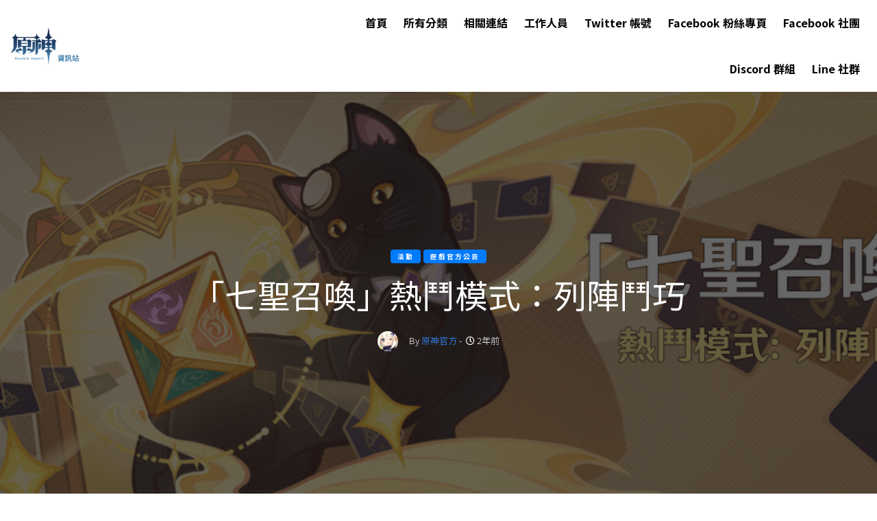

--- FILE ---
content_type: text/html; charset=UTF-8
request_url: https://genshininfo.reh.tw/archives/4182
body_size: 18842
content:
<!--

                              _oo0oo_
                             o8888888o
                             88" . "88
                             (| -_- |)
                             0\  =  /0
                           ___/`---'\___
                         .' \\|     |# '.
                        / \\|||  :  |||# \
                       / _||||| -:- |||||- \
                      |   | \\\  -  #/ |   |
                      | \_|  ''\---/''  |_/ |
                      \  .-\__  '-'  ___/-. /
                    ___'. .'  /--.--\  `. .'___
                 ."" '<  `.___\_<|>_/___.' >' "".
                | | :  `- \`.;`\ _ /`;.`/ - ` : | |
                \  \ `_.   \_ __\ /__ _/   .-` /  /
            =====`-.____`.___ \_____/___.-`___.-'=====
                              `=---='


          ~~~~~~~~~~~~~~~~~~~~~~~~~~~~~~~~~~~~~~~~~~~~~~

              佛祖保佑                       永無 BUG

-->
<!--
Copyright 2020-2026 原神資訊站 Genshin Impact Info
https://genshininfo.reh.tw

Developed by 旋風之音 GoneTone
https://www.facebook.com/GoneToneDY

Version: 1.1.7
-->
<!DOCTYPE html>
<html lang="zh-TW">
<head>
    <title>「七聖召喚」熱鬥模式：列陣鬥巧 | 原神資訊站 Genshin Impact Info</title>
    <!-- Global site tag (gtag.js) - Google Analytics -->
    <script async src="https://www.googletagmanager.com/gtag/js?id=G-3LYJ2TMJJG"></script>
    <script>
        window.dataLayer = window.dataLayer || [];

        function gtag() {
            dataLayer.push(arguments);
        }

        gtag('js', new Date());

        gtag('config', 'G-3LYJ2TMJJG');
    </script>
    <meta charset="UTF-8">
    <meta name="viewport" content="width=device-width, initial-scale=1, shrink-to-fit=no">
    <meta name="theme-color" content="#ffffff">
    <link rel="shortcut icon" href="https://genshininfo.reh.tw/wp-content/themes/gonetone-wordpress-theme_for-genshininfo/assets/images/favicon.ico?v=1.1.7">
		<link rel="icon" href="https://genshininfo.reh.tw/wp-content/themes/gonetone-wordpress-theme_for-genshininfo/assets/images/icons/icon-16x16.png?v=1.1.7" sizes="16x16">
		<link rel="icon" href="https://genshininfo.reh.tw/wp-content/themes/gonetone-wordpress-theme_for-genshininfo/assets/images/icons/icon-32x32.png?v=1.1.7" sizes="32x32">
		<link rel="icon" href="https://genshininfo.reh.tw/wp-content/themes/gonetone-wordpress-theme_for-genshininfo/assets/images/icons/icon-64x64.png?v=1.1.7" sizes="64x64">
		<link rel="icon" href="https://genshininfo.reh.tw/wp-content/themes/gonetone-wordpress-theme_for-genshininfo/assets/images/icons/icon-128x128.png?v=1.1.7" sizes="128x128">
		<link rel="icon" href="https://genshininfo.reh.tw/wp-content/themes/gonetone-wordpress-theme_for-genshininfo/assets/images/icons/icon-192x192.png?v=1.1.7" sizes="192x192">
		<link rel="icon" href="https://genshininfo.reh.tw/wp-content/themes/gonetone-wordpress-theme_for-genshininfo/assets/images/icons/icon-256x256.png?v=1.1.7" sizes="256x256">
		<link rel="icon" href="https://genshininfo.reh.tw/wp-content/themes/gonetone-wordpress-theme_for-genshininfo/assets/images/icons/icon-512x512.png?v=1.1.7" sizes="512x512">
		<link rel="apple-touch-icon-precomposed" href="https://genshininfo.reh.tw/wp-content/themes/gonetone-wordpress-theme_for-genshininfo/assets/images/icons/icon-256x256.png?v=1.1.7">
		<meta name="author" content="原神情報站 Genshin Info">
		<meta property="article:author" content="https://www.facebook.com/GenshinInfoTeam/">
		<meta property="fb:app_id" content="344099459299612">
		<meta property="og:site_name" content="原神資訊站 Genshin Impact Info">
		<meta property="og:locale" content="zh_tw">
		<meta name="twitter:site" content="@TPGoneTone">
		<meta name="twitter:creator" content="@TPGoneTone">
		<meta name="description" content="     〓特殊規則〓 在本次「熱鬥模式」下，旅行者需要使用臨場選擇的角色牌和隨機生成的行動牌組進行對戰。 〓活動時間〓 2023/06/03 10:00:00 - 2023/06/12 03:59:59 〓活動獎勵〓      〓參與條件〓 冒險等階≥32級 完成魔神任務序章·第三幕「巨龍與自由之歌」 且完成世界任務「骰子、貓與卡牌的戰場」 〓活動說明〓 ● 活…">
		<meta property="description" content="     〓特殊規則〓 在本次「熱鬥模式」下，旅行者需要使用臨場選擇的角色牌和隨機生成的行動牌組進行對戰。 〓活動時間〓 2023/06/03 10:00:00 - 2023/06/12 03:59:59 〓活動獎勵〓      〓參與條件〓 冒險等階≥32級 完成魔神任務序章·第三幕「巨龍與自由之歌」 且完成世界任務「骰子、貓與卡牌的戰場」 〓活動說明〓 ● 活…">
		<link rel="image_src" type="image/jpeg" href="https://genshininfo.reh.tw/wp-content/themes/gonetone-wordpress-theme_for-genshininfo/assets/timthumb.php?src=https://upload-os-bbs.hoyolab.com/upload/2023/05/30/7d0c0d6b2b288d00aed2dd39d43e6a34_2537607353832855202.png?x-oss-process=image/resize,s_1000/quality,q_80/auto-orient,0/interlace,1/format,png&w=1200&h=630&zc=1">
		<meta name="msapplication-TileImage" content="https://genshininfo.reh.tw/wp-content/themes/gonetone-wordpress-theme_for-genshininfo/assets/timthumb.php?src=https://upload-os-bbs.hoyolab.com/upload/2023/05/30/7d0c0d6b2b288d00aed2dd39d43e6a34_2537607353832855202.png?x-oss-process=image/resize,s_1000/quality,q_80/auto-orient,0/interlace,1/format,png&w=1200&h=630&zc=1">
		<meta property="og:type" content="article">
		<meta property="og:title" content="「七聖召喚」熱鬥模式：列陣鬥巧 | 原神資訊站 Genshin Impact Info">
		<meta property="og:description" content="     〓特殊規則〓 在本次「熱鬥模式」下，旅行者需要使用臨場選擇的角色牌和隨機生成的行動牌組進行對戰。 〓活動時間〓 2023/06/03 10:00:00 - 2023/06/12 03:59:59 〓活動獎勵〓      〓參與條件〓 冒險等階≥32級 完成魔神任務序章·第三幕「巨龍與自由之歌」 且完成世界任務「骰子、貓與卡牌的戰場」 〓活動說明〓 ● 活…">
		<meta property="og:url" content="https://genshininfo.reh.tw/archives/4182">
		<meta property="og:image" content="https://genshininfo.reh.tw/wp-content/themes/gonetone-wordpress-theme_for-genshininfo/assets/timthumb.php?src=https://upload-os-bbs.hoyolab.com/upload/2023/05/30/7d0c0d6b2b288d00aed2dd39d43e6a34_2537607353832855202.png?x-oss-process=image/resize,s_1000/quality,q_80/auto-orient,0/interlace,1/format,png&w=1200&h=630&zc=1">
		<meta property="og:image:width" content="1200">
		<meta property="og:image:height" content="630">
		<meta name="twitter:card" content="summary_large_image">
		<meta name="twitter:title" content="「七聖召喚」熱鬥模式：列陣鬥巧 | 原神資訊站 Genshin Impact Info">
		<meta name="twitter:description" content="     〓特殊規則〓 在本次「熱鬥模式」下，旅行者需要使用臨場選擇的角色牌和隨機生成的行動牌組進行對戰。 〓活動時間〓 2023/06/03 10:00:00 - 2023/06/12 03:59:59 〓活動獎勵〓      〓參與條件〓 冒險等階≥32級 完成魔神任務序章·第三幕「巨龍與自由之歌」 且完成世界任務「骰子、貓與卡牌的戰場」 〓活動說明〓 ● 活…">
		<meta name="twitter:image" content="https://genshininfo.reh.tw/wp-content/themes/gonetone-wordpress-theme_for-genshininfo/assets/timthumb.php?src=https://upload-os-bbs.hoyolab.com/upload/2023/05/30/7d0c0d6b2b288d00aed2dd39d43e6a34_2537607353832855202.png?x-oss-process=image/resize,s_1000/quality,q_80/auto-orient,0/interlace,1/format,png&w=1200&h=630&zc=1">
    <link rel="pingback" href="https://genshininfo.reh.tw/xmlrpc.php">
    <link rel="stylesheet" href="https://genshininfo.reh.tw/wp-content/themes/gonetone-wordpress-theme_for-genshininfo/assets/fonts/icomoon/style.css">
    <link rel="stylesheet" href="https://genshininfo.reh.tw/wp-content/themes/gonetone-wordpress-theme_for-genshininfo/assets/fonts/flaticon/font/flaticon.css">
    <link rel="stylesheet" href="https://genshininfo.reh.tw/wp-content/themes/gonetone-wordpress-theme_for-genshininfo/assets/vendors/fontawesome-5.15.1/css/all.min.css">
    <link rel="stylesheet" href="https://genshininfo.reh.tw/wp-content/themes/gonetone-wordpress-theme_for-genshininfo/assets/vendors/bootstrap-4.5.3/css/bootstrap.min.css">
    <link rel="stylesheet" href="https://genshininfo.reh.tw/wp-content/themes/gonetone-wordpress-theme_for-genshininfo/assets/vendors/lightbox2-2.11.3/css/lightbox.min.css">
    <link rel="stylesheet" href="https://genshininfo.reh.tw/wp-content/themes/gonetone-wordpress-theme_for-genshininfo/assets/vendors/loading-bar/dist/loading-bar.min.css">
    <link rel="stylesheet" href="https://genshininfo.reh.tw/wp-content/themes/gonetone-wordpress-theme_for-genshininfo/assets/css/theme.css?v=1.1.7">
    <link rel="stylesheet" href="https://genshininfo.reh.tw/wp-content/themes/gonetone-wordpress-theme_for-genshininfo/style.css?v=1.1.7">
    <script async src="//pagead2.googlesyndication.com/pagead/js/adsbygoogle.js"></script>
    <script>
        (adsbygoogle = window.adsbygoogle || []).push({
            google_ad_client: "ca-pub-3794226192931198",
            enable_page_level_ads: true
        });
    </script>
        <script type="application/ld+json">
    {
        "@context": "http://schema.org",
        "@type": "Organization",
        "url": "https://genshininfo.reh.tw",
        "logo": "https://genshininfo.reh.tw/wp-content/themes/gonetone-wordpress-theme_for-genshininfo/assets/images/icons/icon-256x256.png",
        "potentialAction": {
            "@type": "SearchAction",
            "target": "https://genshininfo.reh.tw/?s={search_term_string}",
            "query-input": "required name=s"
        },
        "sameAs": [
            "https://www.facebook.com/GenshinInfoTeam",
            "https://genshininfo.reh.tw/discord"
        ]
    }

    </script>
            <script type="application/ld+json">
        {
            "@context": "http://schema.org",
            "@type": "BreadcrumbList",
            "itemListElement": [{
                "@type": "ListItem",
                "position": 1,
                "item": {
                    "@id": "https://genshininfo.reh.tw",
                    "name": "首頁",
                    "image": "https://genshininfo.reh.tw/wp-content/themes/gonetone-wordpress-theme_for-genshininfo/assets/images/icons/icon-256x256.png"
                }
            },
            {
                "@type": "ListItem",
                "position": 2,
                "item": {
                    "@id": "https://genshininfo.reh.tw/archives/4182",
                    "name": "「七聖召喚」熱鬥模式：列陣鬥巧",
                    "image": "https://genshininfo.reh.tw/wp-content/themes/gonetone-wordpress-theme_for-genshininfo/assets/timthumb.php?src=https://upload-os-bbs.hoyolab.com/upload/2023/05/30/7d0c0d6b2b288d00aed2dd39d43e6a34_2537607353832855202.png?x-oss-process=image/resize,s_1000/quality,q_80/auto-orient,0/interlace,1/format,png&w=1200&h=630&zc=1"
                }
            }]
        }

        </script>
            <meta name='robots' content='max-image-preview:large' />
<link rel='dns-prefetch' href='//stats.wp.com' />
<link rel='dns-prefetch' href='//www.googletagmanager.com' />
<link rel='preconnect' href='//i0.wp.com' />
<link rel='preconnect' href='//c0.wp.com' />
<link rel="alternate" type="application/rss+xml" title="訂閱《原神資訊站 Genshin Impact Info 》&raquo;〈「七聖召喚」熱鬥模式：列陣鬥巧〉留言的資訊提供" href="https://genshininfo.reh.tw/archives/4182/feed" />
<link rel="alternate" title="oEmbed (JSON)" type="application/json+oembed" href="https://genshininfo.reh.tw/wp-json/oembed/1.0/embed?url=https%3A%2F%2Fgenshininfo.reh.tw%2Farchives%2F4182" />
<link rel="alternate" title="oEmbed (XML)" type="text/xml+oembed" href="https://genshininfo.reh.tw/wp-json/oembed/1.0/embed?url=https%3A%2F%2Fgenshininfo.reh.tw%2Farchives%2F4182&#038;format=xml" />
<style id='wp-img-auto-sizes-contain-inline-css' type='text/css'>
img:is([sizes=auto i],[sizes^="auto," i]){contain-intrinsic-size:3000px 1500px}
/*# sourceURL=wp-img-auto-sizes-contain-inline-css */
</style>
<style id='wp-emoji-styles-inline-css' type='text/css'>

	img.wp-smiley, img.emoji {
		display: inline !important;
		border: none !important;
		box-shadow: none !important;
		height: 1em !important;
		width: 1em !important;
		margin: 0 0.07em !important;
		vertical-align: -0.1em !important;
		background: none !important;
		padding: 0 !important;
	}
/*# sourceURL=wp-emoji-styles-inline-css */
</style>
<style id='wp-block-library-inline-css' type='text/css'>
:root{--wp-block-synced-color:#7a00df;--wp-block-synced-color--rgb:122,0,223;--wp-bound-block-color:var(--wp-block-synced-color);--wp-editor-canvas-background:#ddd;--wp-admin-theme-color:#007cba;--wp-admin-theme-color--rgb:0,124,186;--wp-admin-theme-color-darker-10:#006ba1;--wp-admin-theme-color-darker-10--rgb:0,107,160.5;--wp-admin-theme-color-darker-20:#005a87;--wp-admin-theme-color-darker-20--rgb:0,90,135;--wp-admin-border-width-focus:2px}@media (min-resolution:192dpi){:root{--wp-admin-border-width-focus:1.5px}}.wp-element-button{cursor:pointer}:root .has-very-light-gray-background-color{background-color:#eee}:root .has-very-dark-gray-background-color{background-color:#313131}:root .has-very-light-gray-color{color:#eee}:root .has-very-dark-gray-color{color:#313131}:root .has-vivid-green-cyan-to-vivid-cyan-blue-gradient-background{background:linear-gradient(135deg,#00d084,#0693e3)}:root .has-purple-crush-gradient-background{background:linear-gradient(135deg,#34e2e4,#4721fb 50%,#ab1dfe)}:root .has-hazy-dawn-gradient-background{background:linear-gradient(135deg,#faaca8,#dad0ec)}:root .has-subdued-olive-gradient-background{background:linear-gradient(135deg,#fafae1,#67a671)}:root .has-atomic-cream-gradient-background{background:linear-gradient(135deg,#fdd79a,#004a59)}:root .has-nightshade-gradient-background{background:linear-gradient(135deg,#330968,#31cdcf)}:root .has-midnight-gradient-background{background:linear-gradient(135deg,#020381,#2874fc)}:root{--wp--preset--font-size--normal:16px;--wp--preset--font-size--huge:42px}.has-regular-font-size{font-size:1em}.has-larger-font-size{font-size:2.625em}.has-normal-font-size{font-size:var(--wp--preset--font-size--normal)}.has-huge-font-size{font-size:var(--wp--preset--font-size--huge)}.has-text-align-center{text-align:center}.has-text-align-left{text-align:left}.has-text-align-right{text-align:right}.has-fit-text{white-space:nowrap!important}#end-resizable-editor-section{display:none}.aligncenter{clear:both}.items-justified-left{justify-content:flex-start}.items-justified-center{justify-content:center}.items-justified-right{justify-content:flex-end}.items-justified-space-between{justify-content:space-between}.screen-reader-text{border:0;clip-path:inset(50%);height:1px;margin:-1px;overflow:hidden;padding:0;position:absolute;width:1px;word-wrap:normal!important}.screen-reader-text:focus{background-color:#ddd;clip-path:none;color:#444;display:block;font-size:1em;height:auto;left:5px;line-height:normal;padding:15px 23px 14px;text-decoration:none;top:5px;width:auto;z-index:100000}html :where(.has-border-color){border-style:solid}html :where([style*=border-top-color]){border-top-style:solid}html :where([style*=border-right-color]){border-right-style:solid}html :where([style*=border-bottom-color]){border-bottom-style:solid}html :where([style*=border-left-color]){border-left-style:solid}html :where([style*=border-width]){border-style:solid}html :where([style*=border-top-width]){border-top-style:solid}html :where([style*=border-right-width]){border-right-style:solid}html :where([style*=border-bottom-width]){border-bottom-style:solid}html :where([style*=border-left-width]){border-left-style:solid}html :where(img[class*=wp-image-]){height:auto;max-width:100%}:where(figure){margin:0 0 1em}html :where(.is-position-sticky){--wp-admin--admin-bar--position-offset:var(--wp-admin--admin-bar--height,0px)}@media screen and (max-width:600px){html :where(.is-position-sticky){--wp-admin--admin-bar--position-offset:0px}}

/*# sourceURL=wp-block-library-inline-css */
</style><style id='global-styles-inline-css' type='text/css'>
:root{--wp--preset--aspect-ratio--square: 1;--wp--preset--aspect-ratio--4-3: 4/3;--wp--preset--aspect-ratio--3-4: 3/4;--wp--preset--aspect-ratio--3-2: 3/2;--wp--preset--aspect-ratio--2-3: 2/3;--wp--preset--aspect-ratio--16-9: 16/9;--wp--preset--aspect-ratio--9-16: 9/16;--wp--preset--color--black: #000000;--wp--preset--color--cyan-bluish-gray: #abb8c3;--wp--preset--color--white: #ffffff;--wp--preset--color--pale-pink: #f78da7;--wp--preset--color--vivid-red: #cf2e2e;--wp--preset--color--luminous-vivid-orange: #ff6900;--wp--preset--color--luminous-vivid-amber: #fcb900;--wp--preset--color--light-green-cyan: #7bdcb5;--wp--preset--color--vivid-green-cyan: #00d084;--wp--preset--color--pale-cyan-blue: #8ed1fc;--wp--preset--color--vivid-cyan-blue: #0693e3;--wp--preset--color--vivid-purple: #9b51e0;--wp--preset--gradient--vivid-cyan-blue-to-vivid-purple: linear-gradient(135deg,rgb(6,147,227) 0%,rgb(155,81,224) 100%);--wp--preset--gradient--light-green-cyan-to-vivid-green-cyan: linear-gradient(135deg,rgb(122,220,180) 0%,rgb(0,208,130) 100%);--wp--preset--gradient--luminous-vivid-amber-to-luminous-vivid-orange: linear-gradient(135deg,rgb(252,185,0) 0%,rgb(255,105,0) 100%);--wp--preset--gradient--luminous-vivid-orange-to-vivid-red: linear-gradient(135deg,rgb(255,105,0) 0%,rgb(207,46,46) 100%);--wp--preset--gradient--very-light-gray-to-cyan-bluish-gray: linear-gradient(135deg,rgb(238,238,238) 0%,rgb(169,184,195) 100%);--wp--preset--gradient--cool-to-warm-spectrum: linear-gradient(135deg,rgb(74,234,220) 0%,rgb(151,120,209) 20%,rgb(207,42,186) 40%,rgb(238,44,130) 60%,rgb(251,105,98) 80%,rgb(254,248,76) 100%);--wp--preset--gradient--blush-light-purple: linear-gradient(135deg,rgb(255,206,236) 0%,rgb(152,150,240) 100%);--wp--preset--gradient--blush-bordeaux: linear-gradient(135deg,rgb(254,205,165) 0%,rgb(254,45,45) 50%,rgb(107,0,62) 100%);--wp--preset--gradient--luminous-dusk: linear-gradient(135deg,rgb(255,203,112) 0%,rgb(199,81,192) 50%,rgb(65,88,208) 100%);--wp--preset--gradient--pale-ocean: linear-gradient(135deg,rgb(255,245,203) 0%,rgb(182,227,212) 50%,rgb(51,167,181) 100%);--wp--preset--gradient--electric-grass: linear-gradient(135deg,rgb(202,248,128) 0%,rgb(113,206,126) 100%);--wp--preset--gradient--midnight: linear-gradient(135deg,rgb(2,3,129) 0%,rgb(40,116,252) 100%);--wp--preset--font-size--small: 13px;--wp--preset--font-size--medium: 20px;--wp--preset--font-size--large: 36px;--wp--preset--font-size--x-large: 42px;--wp--preset--spacing--20: 0.44rem;--wp--preset--spacing--30: 0.67rem;--wp--preset--spacing--40: 1rem;--wp--preset--spacing--50: 1.5rem;--wp--preset--spacing--60: 2.25rem;--wp--preset--spacing--70: 3.38rem;--wp--preset--spacing--80: 5.06rem;--wp--preset--shadow--natural: 6px 6px 9px rgba(0, 0, 0, 0.2);--wp--preset--shadow--deep: 12px 12px 50px rgba(0, 0, 0, 0.4);--wp--preset--shadow--sharp: 6px 6px 0px rgba(0, 0, 0, 0.2);--wp--preset--shadow--outlined: 6px 6px 0px -3px rgb(255, 255, 255), 6px 6px rgb(0, 0, 0);--wp--preset--shadow--crisp: 6px 6px 0px rgb(0, 0, 0);}:where(.is-layout-flex){gap: 0.5em;}:where(.is-layout-grid){gap: 0.5em;}body .is-layout-flex{display: flex;}.is-layout-flex{flex-wrap: wrap;align-items: center;}.is-layout-flex > :is(*, div){margin: 0;}body .is-layout-grid{display: grid;}.is-layout-grid > :is(*, div){margin: 0;}:where(.wp-block-columns.is-layout-flex){gap: 2em;}:where(.wp-block-columns.is-layout-grid){gap: 2em;}:where(.wp-block-post-template.is-layout-flex){gap: 1.25em;}:where(.wp-block-post-template.is-layout-grid){gap: 1.25em;}.has-black-color{color: var(--wp--preset--color--black) !important;}.has-cyan-bluish-gray-color{color: var(--wp--preset--color--cyan-bluish-gray) !important;}.has-white-color{color: var(--wp--preset--color--white) !important;}.has-pale-pink-color{color: var(--wp--preset--color--pale-pink) !important;}.has-vivid-red-color{color: var(--wp--preset--color--vivid-red) !important;}.has-luminous-vivid-orange-color{color: var(--wp--preset--color--luminous-vivid-orange) !important;}.has-luminous-vivid-amber-color{color: var(--wp--preset--color--luminous-vivid-amber) !important;}.has-light-green-cyan-color{color: var(--wp--preset--color--light-green-cyan) !important;}.has-vivid-green-cyan-color{color: var(--wp--preset--color--vivid-green-cyan) !important;}.has-pale-cyan-blue-color{color: var(--wp--preset--color--pale-cyan-blue) !important;}.has-vivid-cyan-blue-color{color: var(--wp--preset--color--vivid-cyan-blue) !important;}.has-vivid-purple-color{color: var(--wp--preset--color--vivid-purple) !important;}.has-black-background-color{background-color: var(--wp--preset--color--black) !important;}.has-cyan-bluish-gray-background-color{background-color: var(--wp--preset--color--cyan-bluish-gray) !important;}.has-white-background-color{background-color: var(--wp--preset--color--white) !important;}.has-pale-pink-background-color{background-color: var(--wp--preset--color--pale-pink) !important;}.has-vivid-red-background-color{background-color: var(--wp--preset--color--vivid-red) !important;}.has-luminous-vivid-orange-background-color{background-color: var(--wp--preset--color--luminous-vivid-orange) !important;}.has-luminous-vivid-amber-background-color{background-color: var(--wp--preset--color--luminous-vivid-amber) !important;}.has-light-green-cyan-background-color{background-color: var(--wp--preset--color--light-green-cyan) !important;}.has-vivid-green-cyan-background-color{background-color: var(--wp--preset--color--vivid-green-cyan) !important;}.has-pale-cyan-blue-background-color{background-color: var(--wp--preset--color--pale-cyan-blue) !important;}.has-vivid-cyan-blue-background-color{background-color: var(--wp--preset--color--vivid-cyan-blue) !important;}.has-vivid-purple-background-color{background-color: var(--wp--preset--color--vivid-purple) !important;}.has-black-border-color{border-color: var(--wp--preset--color--black) !important;}.has-cyan-bluish-gray-border-color{border-color: var(--wp--preset--color--cyan-bluish-gray) !important;}.has-white-border-color{border-color: var(--wp--preset--color--white) !important;}.has-pale-pink-border-color{border-color: var(--wp--preset--color--pale-pink) !important;}.has-vivid-red-border-color{border-color: var(--wp--preset--color--vivid-red) !important;}.has-luminous-vivid-orange-border-color{border-color: var(--wp--preset--color--luminous-vivid-orange) !important;}.has-luminous-vivid-amber-border-color{border-color: var(--wp--preset--color--luminous-vivid-amber) !important;}.has-light-green-cyan-border-color{border-color: var(--wp--preset--color--light-green-cyan) !important;}.has-vivid-green-cyan-border-color{border-color: var(--wp--preset--color--vivid-green-cyan) !important;}.has-pale-cyan-blue-border-color{border-color: var(--wp--preset--color--pale-cyan-blue) !important;}.has-vivid-cyan-blue-border-color{border-color: var(--wp--preset--color--vivid-cyan-blue) !important;}.has-vivid-purple-border-color{border-color: var(--wp--preset--color--vivid-purple) !important;}.has-vivid-cyan-blue-to-vivid-purple-gradient-background{background: var(--wp--preset--gradient--vivid-cyan-blue-to-vivid-purple) !important;}.has-light-green-cyan-to-vivid-green-cyan-gradient-background{background: var(--wp--preset--gradient--light-green-cyan-to-vivid-green-cyan) !important;}.has-luminous-vivid-amber-to-luminous-vivid-orange-gradient-background{background: var(--wp--preset--gradient--luminous-vivid-amber-to-luminous-vivid-orange) !important;}.has-luminous-vivid-orange-to-vivid-red-gradient-background{background: var(--wp--preset--gradient--luminous-vivid-orange-to-vivid-red) !important;}.has-very-light-gray-to-cyan-bluish-gray-gradient-background{background: var(--wp--preset--gradient--very-light-gray-to-cyan-bluish-gray) !important;}.has-cool-to-warm-spectrum-gradient-background{background: var(--wp--preset--gradient--cool-to-warm-spectrum) !important;}.has-blush-light-purple-gradient-background{background: var(--wp--preset--gradient--blush-light-purple) !important;}.has-blush-bordeaux-gradient-background{background: var(--wp--preset--gradient--blush-bordeaux) !important;}.has-luminous-dusk-gradient-background{background: var(--wp--preset--gradient--luminous-dusk) !important;}.has-pale-ocean-gradient-background{background: var(--wp--preset--gradient--pale-ocean) !important;}.has-electric-grass-gradient-background{background: var(--wp--preset--gradient--electric-grass) !important;}.has-midnight-gradient-background{background: var(--wp--preset--gradient--midnight) !important;}.has-small-font-size{font-size: var(--wp--preset--font-size--small) !important;}.has-medium-font-size{font-size: var(--wp--preset--font-size--medium) !important;}.has-large-font-size{font-size: var(--wp--preset--font-size--large) !important;}.has-x-large-font-size{font-size: var(--wp--preset--font-size--x-large) !important;}
/*# sourceURL=global-styles-inline-css */
</style>

<style id='classic-theme-styles-inline-css' type='text/css'>
/*! This file is auto-generated */
.wp-block-button__link{color:#fff;background-color:#32373c;border-radius:9999px;box-shadow:none;text-decoration:none;padding:calc(.667em + 2px) calc(1.333em + 2px);font-size:1.125em}.wp-block-file__button{background:#32373c;color:#fff;text-decoration:none}
/*# sourceURL=/wp-includes/css/classic-themes.min.css */
</style>
<link rel='stylesheet' id='ppress-frontend-css' href='https://genshininfo.reh.tw/wp-content/plugins/wp-user-avatar/assets/css/frontend.min.css?ver=4.16.9' type='text/css' media='all' />
<link rel='stylesheet' id='ppress-flatpickr-css' href='https://genshininfo.reh.tw/wp-content/plugins/wp-user-avatar/assets/flatpickr/flatpickr.min.css?ver=4.16.9' type='text/css' media='all' />
<link rel='stylesheet' id='ppress-select2-css' href='https://genshininfo.reh.tw/wp-content/plugins/wp-user-avatar/assets/select2/select2.min.css?ver=6.9' type='text/css' media='all' />
<script type="text/javascript" src="https://c0.wp.com/c/6.9/wp-includes/js/jquery/jquery.min.js" id="jquery-core-js"></script>
<script type="text/javascript" src="https://c0.wp.com/c/6.9/wp-includes/js/jquery/jquery-migrate.min.js" id="jquery-migrate-js"></script>
<script type="text/javascript" src="https://genshininfo.reh.tw/wp-content/plugins/wp-user-avatar/assets/flatpickr/flatpickr.min.js?ver=4.16.9" id="ppress-flatpickr-js"></script>
<script type="text/javascript" src="https://genshininfo.reh.tw/wp-content/plugins/wp-user-avatar/assets/select2/select2.min.js?ver=4.16.9" id="ppress-select2-js"></script>
<link rel="https://api.w.org/" href="https://genshininfo.reh.tw/wp-json/" /><link rel="alternate" title="JSON" type="application/json" href="https://genshininfo.reh.tw/wp-json/wp/v2/posts/4182" /><link rel="EditURI" type="application/rsd+xml" title="RSD" href="https://genshininfo.reh.tw/xmlrpc.php?rsd" />
<meta name="generator" content="WordPress 6.9" />
<link rel="canonical" href="https://genshininfo.reh.tw/archives/4182" />
<link rel='shortlink' href='https://wp.me/pcNb7q-15s' />
<meta name="generator" content="Site Kit by Google 1.171.0" />	<style>img#wpstats{display:none}</style>
		
<!-- Google AdSense meta tags added by Site Kit -->
<meta name="google-adsense-platform-account" content="ca-host-pub-2644536267352236">
<meta name="google-adsense-platform-domain" content="sitekit.withgoogle.com">
<!-- End Google AdSense meta tags added by Site Kit -->
<link rel="icon" href="https://i0.wp.com/genshininfo.reh.tw/wp-content/uploads/2022/07/cropped-icon-512x512-1.png?fit=32%2C32&#038;ssl=1" sizes="32x32" />
<link rel="icon" href="https://i0.wp.com/genshininfo.reh.tw/wp-content/uploads/2022/07/cropped-icon-512x512-1.png?fit=192%2C192&#038;ssl=1" sizes="192x192" />
<link rel="apple-touch-icon" href="https://i0.wp.com/genshininfo.reh.tw/wp-content/uploads/2022/07/cropped-icon-512x512-1.png?fit=180%2C180&#038;ssl=1" />
<meta name="msapplication-TileImage" content="https://i0.wp.com/genshininfo.reh.tw/wp-content/uploads/2022/07/cropped-icon-512x512-1.png?fit=270%2C270&#038;ssl=1" />
<link rel='stylesheet' id='jetpack-top-posts-widget-css' href='https://c0.wp.com/p/jetpack/15.4/modules/widgets/top-posts/style.css' type='text/css' media='all' />
</head>
<body>
<script>
  window.fbAsyncInit = function() {
    FB.init({
      appId            : '344099459299612',
      xfbml            : true,
      version          : 'v22.0'
    });
  };
</script>
<script async defer crossorigin="anonymous" src="https://connect.facebook.net/zh_TW/sdk.js"></script>

<div id="fb-root"></div>

<div class="preloader flex-column justify-content-center align-items-center">
    <div class="genshin-loading w-75 h-auto"></div>
</div>

<div class="site-wrap">
    <div class="site-mobile-menu">
        <div class="site-mobile-menu-header">
            <div class="site-mobile-menu-close mt-3">
                <span class="icon-close2 js-menu-toggle"></span>
            </div>
        </div>
        <div class="site-mobile-menu-body"></div>
    </div>

    <header class="site-navbar" role="banner">
        <div class="container-fluid">
            <div class="row align-items-center">
                <div class="col-4 site-logo">
                    <a href="https://genshininfo.reh.tw" class="text-black h2 mb-0">
                        <img class="img-fluid" loading="lazy" src="https://genshininfo.reh.tw/wp-content/themes/gonetone-wordpress-theme_for-genshininfo/assets/images/banner.png?v=1.1.7" width="100" alt="原神資訊站 Genshin Impact Info - Logo 橫幅">
                    </a>
                </div>

                <div class="col-8 text-right">
                    <nav class="site-navigation" role="navigation">
                        <div class="menu-%e4%b8%bb%e9%81%b8%e5%96%ae-container"><ul id="menu-%e4%b8%bb%e9%81%b8%e5%96%ae" class="site-menu js-clone-nav mr-auto d-none d-lg-block mb-0"><li itemscope="itemscope" itemtype="https://www.schema.org/SiteNavigationElement" id="menu-item-38" class="menu-item menu-item-type-custom menu-item-object-custom menu-item-home menu-item-38 nav-item"><a title="首頁" href="https://genshininfo.reh.tw/" class="nav-link">首頁</a></li>
<li itemscope="itemscope" itemtype="https://www.schema.org/SiteNavigationElement" id="menu-item-39" class="menu-item menu-item-type-post_type menu-item-object-page menu-item-39 nav-item"><a title="所有分類" href="https://genshininfo.reh.tw/all_categories" class="nav-link">所有分類</a></li>
<li itemscope="itemscope" itemtype="https://www.schema.org/SiteNavigationElement" id="menu-item-40" class="menu-item menu-item-type-post_type menu-item-object-page menu-item-40 nav-item"><a title="相關連結" href="https://genshininfo.reh.tw/related_links" class="nav-link">相關連結</a></li>
<li itemscope="itemscope" itemtype="https://www.schema.org/SiteNavigationElement" id="menu-item-41" class="menu-item menu-item-type-post_type menu-item-object-page menu-item-41 nav-item"><a title="工作人員" href="https://genshininfo.reh.tw/staffs" class="nav-link">工作人員</a></li>
<li itemscope="itemscope" itemtype="https://www.schema.org/SiteNavigationElement" id="menu-item-3932" class="menu-item menu-item-type-post_type menu-item-object-page menu-item-3932 nav-item"><a title="Twitter 帳號" target="_blank" href="https://genshininfo.reh.tw/twitter" class="nav-link">Twitter 帳號</a></li>
<li itemscope="itemscope" itemtype="https://www.schema.org/SiteNavigationElement" id="menu-item-1692" class="menu-item menu-item-type-post_type menu-item-object-page menu-item-1692 nav-item"><a title="Facebook 粉絲專頁" target="_blank" href="https://genshininfo.reh.tw/facebook-page" class="nav-link">Facebook 粉絲專頁</a></li>
<li itemscope="itemscope" itemtype="https://www.schema.org/SiteNavigationElement" id="menu-item-1972" class="menu-item menu-item-type-post_type menu-item-object-page menu-item-1972 nav-item"><a title="Facebook 社團" target="_blank" href="https://genshininfo.reh.tw/facebook" class="nav-link">Facebook 社團</a></li>
<li itemscope="itemscope" itemtype="https://www.schema.org/SiteNavigationElement" id="menu-item-951" class="menu-item menu-item-type-post_type menu-item-object-page menu-item-951 nav-item"><a title="Discord 群組" target="_blank" href="https://genshininfo.reh.tw/discord" class="nav-link">Discord 群組</a></li>
<li itemscope="itemscope" itemtype="https://www.schema.org/SiteNavigationElement" id="menu-item-1640" class="menu-item menu-item-type-post_type menu-item-object-page menu-item-1640 nav-item"><a title="Line 社群" target="_blank" href="https://genshininfo.reh.tw/line" class="nav-link">Line 社群</a></li>
</ul></div>                    </nav>
                    <a href="#" class="site-menu-toggle js-menu-toggle text-black d-inline-block d-lg-none"><span class="icon-menu h3"></span></a>
                </div>
            </div>
        </div>
    </header>
    <div class="site-cover site-cover-sm same-height overlay single-page" style="background-image: url('https://upload-os-bbs.hoyolab.com/upload/2023/05/30/7d0c0d6b2b288d00aed2dd39d43e6a34_2537607353832855202.png?x-oss-process=image/resize,s_1000/quality,q_80/auto-orient,0/interlace,1/format,png');">
        <div class="container">
            <div class="row same-height justify-content-center">
                <div class="col-md-12 col-lg-10">
                    <div class="post-entry text-center">
                                                        <a href="https://genshininfo.reh.tw/archives/category/event" title="顯示 活動 分類中的所有文章">
                                    <span class="post-category text-white bg-primary">活動</span>
                                </a>
                                                                <a href="https://genshininfo.reh.tw/archives/category/game_announcement" title="顯示 遊戲官方公告 分類中的所有文章">
                                    <span class="post-category text-white bg-primary">遊戲官方公告</span>
                                </a>
                                                        <h2 class="mt-3 mb-4">「七聖召喚」熱鬥模式：列陣鬥巧</h2>
                        <div class="post-meta align-items-center text-center">
                            <figure class="author-figure mb-0 mr-3 d-inline-block"><a href="https://genshininfo.reh.tw/archives/author/genshin-official-cht" title="造訪 原神官方 的本站作者頁面"><img class="img-fluid" src="https://i0.wp.com/genshininfo.reh.tw/wp-content/uploads/2021/02/icon-512x512-1.png?fit=128%2C128&ssl=1" width="128" height="128" alt="原神官方 的頭像"></a></figure><span class="d-inline-block mt-1">By <a href="https://genshininfo.reh.tw/archives/author/genshin-official-cht" title="造訪 原神官方 的本站作者頁面">原神官方</a></span><span>&nbsp;-&nbsp; <i class="far fa-clock"></i> 2年前</span>                        </div>
                    </div>
                </div>
            </div>
        </div>
    </div>

    <section class="site-section py-lg">
        <div class="container">
            <div class="row blog-entries element-animate">
                <div class="col-md-12 col-lg-8 main-content mb-5">
                    <div class="pb-5">
                            <div class="alert alert-info" role="alert">
        <h4 class="alert-heading">幫我們的粉絲專頁按個讚！</h4>
        <div class="fb-like" data-href="https://www.facebook.com/GenshinInfoTeam/" data-width="270" data-layout="standard" data-action="like" data-size="small" data-show-faces="true" data-colorscheme="light"></div>
    </div>
    <div class="alert alert-info" role="alert">
        <h4 class="alert-heading">加入我們的社群！</h4>
        <p>歡迎加入我們的社群，認識新朋友和如何烹煮派蒙的方法XD</p>
        <p class="mb-0">
            Facebook 粉絲專頁：<a href="https://genshininfo.reh.tw/facebook-page" target="_blank" title="原神資訊站 Genshin Impact Info - Facebook 粉絲專頁">https://genshininfo.reh.tw/facebook-page</a>
            <br>Facebook 社團：<a href="https://genshininfo.reh.tw/facebook" target="_blank" title="原神資訊站 Genshin Impact Info 討論區 - Facebook 社團">https://genshininfo.reh.tw/facebook</a>
            <br>Discord 群組：<a href="https://genshininfo.reh.tw/discord" target="_blank" title="原神資訊站 Genshin Impact Info 討論區 - Discord 群組">https://genshininfo.reh.tw/discord</a>
            <br>Line 社群：<a href="https://genshininfo.reh.tw/line" target="_blank" title="原神資訊站 Genshin Impact Info 討論區 - Line 社群">https://genshininfo.reh.tw/line</a>
        </p>
    </div>
                        </div>

                    <div class="pb-5">
                            <ins class="adsbygoogle" style="display:block" data-ad-client="ca-pub-3794226192931198" data-ad-slot="5001098099" data-ad-format="auto"></ins>
    <script>
        (adsbygoogle = window.adsbygoogle || []).push({});
    </script>
                        </div>

                    <div class="post-content-body">
                        <!DOCTYPE html PUBLIC "-//W3C//DTD HTML 4.0 Transitional//EN" "http://www.w3.org/TR/REC-html40/loose.dtd">
<html><body><div class="ql-image">
<div class="ql-image-wrp"><a href="https://i0.wp.com/upload-os-bbs.hoyolab.com/upload/2023/05/30/7d0c0d6b2b288d00aed2dd39d43e6a34_2537607353832855202.png?ssl=1" data-lightbox="%e3%80%8c%e4%b8%83%e8%81%96%e5%8f%ac%e5%96%9a%e3%80%8d%e7%86%b1%e9%ac%a5%e6%a8%a1%e5%bc%8f%ef%bc%9a%e5%88%97%e9%99%a3%e9%ac%a5%e5%b7%a7" data-title="&#12300;&#19971;&#32854;&#21484;&#21914;&#12301;&#29105;&#39717;&#27169;&#24335;&#65306;&#21015;&#38499;&#39717;&#24039; - &#25991;&#31456;&#22294;&#29255;" data-alt="&#12300;&#19971;&#32854;&#21484;&#21914;&#12301;&#29105;&#39717;&#27169;&#24335;&#65306;&#21015;&#38499;&#39717;&#24039; - &#25991;&#31456;&#22294;&#29255;"><img data-recalc-dims="1" decoding="async" src="https://i0.wp.com/genshininfo.reh.tw/wp-content/themes/gonetone-wordpress-theme_for-genshininfo/assets/images/loading_image.gif?ssl=1" alt="" class=" figure-img img-fluid rounded img-margin lazy mt-2" data-src="https://upload-os-bbs.hoyolab.com/upload/2023/05/30/7d0c0d6b2b288d00aed2dd39d43e6a34_2537607353832855202.png?x-oss-process=image/resize,s_1000/quality,q_80/auto-orient,0/interlace,1/format,png"></a>
<div class="ql-image-desc-wrp"></div>
</div>
</div>
<p><strong style="color: #0275ba;">&#12307;&#29305;&#27530;&#35215;&#21063;&#12307;</strong><br>
&#22312;&#26412;&#27425;&#12300;&#29105;&#39717;&#27169;&#24335;&#12301;&#19979;&#65292;&#26053;&#34892;&#32773;&#38656;&#35201;&#20351;&#29992;&#33256;&#22580;&#36984;&#25799;&#30340;&#35282;&#33394;&#29260;&#21644;&#38568;&#27231;&#29983;&#25104;&#30340;&#34892;&#21205;&#29260;&#32068;&#36914;&#34892;&#23565;&#25136;&#12290;</p>
<p><strong style="color: #0275ba;">&#12307;&#27963;&#21205;&#26178;&#38291;&#12307;</strong><br>
2023/06/03 10:00:00 &ndash; 2023/06/12 03:59:59</p>
<p><strong style="color: #0275ba;">&#12307;&#27963;&#21205;&#29518;&#21237;&#12307;</strong></p>
<div class="ql-image">
<div class="ql-image-wrp"><a href="https://i0.wp.com/upload-os-bbs.hoyolab.com/upload/2023/05/30/5e602aa439b71f2a44f141356966cd71_8298868049547796607.png?ssl=1" data-lightbox="%e3%80%8c%e4%b8%83%e8%81%96%e5%8f%ac%e5%96%9a%e3%80%8d%e7%86%b1%e9%ac%a5%e6%a8%a1%e5%bc%8f%ef%bc%9a%e5%88%97%e9%99%a3%e9%ac%a5%e5%b7%a7" data-title="&#12300;&#19971;&#32854;&#21484;&#21914;&#12301;&#29105;&#39717;&#27169;&#24335;&#65306;&#21015;&#38499;&#39717;&#24039; - &#25991;&#31456;&#22294;&#29255;" data-alt="&#12300;&#19971;&#32854;&#21484;&#21914;&#12301;&#29105;&#39717;&#27169;&#24335;&#65306;&#21015;&#38499;&#39717;&#24039; - &#25991;&#31456;&#22294;&#29255;"><img data-recalc-dims="1" decoding="async" src="https://i0.wp.com/genshininfo.reh.tw/wp-content/themes/gonetone-wordpress-theme_for-genshininfo/assets/images/loading_image.gif?ssl=1" alt="" class=" figure-img img-fluid rounded img-margin lazy mt-2" data-src="https://upload-os-bbs.hoyolab.com/upload/2023/05/30/5e602aa439b71f2a44f141356966cd71_8298868049547796607.png?x-oss-process=image/resize,s_1000/quality,q_80/auto-orient,0/interlace,1/format,png"></a>
<div class="ql-image-desc-wrp"></div>
</div>
</div>
<p><strong style="color: #0275ba;">&#12307;&#21443;&#33287;&#26781;&#20214;&#12307;</strong><br>
&#20882;&#38570;&#31561;&#38542;&ge;32&#32026;<br>
&#23436;&#25104;&#39764;&#31070;&#20219;&#21209;&#24207;&#31456;&middot;&#31532;&#19977;&#24149;&#12300;&#24040;&#40845;&#33287;&#33258;&#30001;&#20043;&#27468;&#12301;<br>
&#19988;&#23436;&#25104;&#19990;&#30028;&#20219;&#21209;&#12300;&#39600;&#23376;&#12289;&#35987;&#33287;&#21345;&#29260;&#30340;&#25136;&#22580;&#12301;</p>
<p><strong style="color: #0275ba;">&#12307;&#27963;&#21205;&#35498;&#26126;&#12307;</strong><br>
&#9679; &#27963;&#21205;&#38283;&#25918;&#24460;&#65292;&#26053;&#34892;&#32773;&#21487;&#21069;&#24448;&#35987;&#23614;&#37202;&#39208;&#30340;&#36992;&#35531;&#26495;&#34389;&#65292;&#21443;&#33287;&#12300;&#29105;&#39717;&#27169;&#24335;&#12301;&#29305;&#27530;&#35215;&#21063;&#19979;&#30340;&#12300;&#19971;&#32854;&#21484;&#21914;&#12301;&#23565;&#23616;&#12290;<br>
&#9679; &#26053;&#34892;&#32773;&#21487;&#20197;&#36992;&#35531;&#38538;&#21451;&#65292;&#25110;&#32773;&#36948;&#21040;&#29260;&#25163;&#31561;&#32026;4&#32026;&#20043;&#24460;&#36879;&#36942;&#37197;&#23565;&#21443;&#33287;&#23565;&#23616;&#12290;</p>
</body></html>
                    </div>

                    <div class="pt-5">
                            <p>類別：<a href="https://genshininfo.reh.tw/archives/category/event" title="顯示 活動 分類中的所有文章"><span class="post-category text-white bg-primary">活動</span></a> <a href="https://genshininfo.reh.tw/archives/category/game_announcement" title="顯示 遊戲官方公告 分類中的所有文章"><span class="post-category text-white bg-primary">遊戲官方公告</span></a>         <br>標籤：<a href="https://genshininfo.reh.tw/archives/tag/genshin-impact" title="顯示 Genshin Impact 標籤中的所有文章"><span class="post-category text-white bg-primary">Genshin Impact</span></a> <a href="https://genshininfo.reh.tw/archives/tag/%e4%b8%83%e8%81%96%e5%8f%ac%e5%96%9a" title="顯示 七聖召喚 標籤中的所有文章"><span class="post-category text-white bg-primary">七聖召喚</span></a> <a href="https://genshininfo.reh.tw/archives/tag/%e5%88%97%e9%99%a3%e9%ac%a5%e5%b7%a7" title="顯示 列陣鬥巧 標籤中的所有文章"><span class="post-category text-white bg-primary">列陣鬥巧</span></a> <a href="https://genshininfo.reh.tw/archives/tag/%e5%8e%9f%e7%a5%9e" title="顯示 原神 標籤中的所有文章"><span class="post-category text-white bg-primary">原神</span></a> <a href="https://genshininfo.reh.tw/archives/tag/%e6%b4%bb%e5%8b%95" title="顯示 活動 標籤中的所有文章"><span class="post-category text-white bg-primary">活動</span></a> <a href="https://genshininfo.reh.tw/archives/tag/%e7%86%b1%e9%ac%a5%e6%a8%a1%e5%bc%8f" title="顯示 熱鬥模式 標籤中的所有文章"><span class="post-category text-white bg-primary">熱鬥模式</span></a> <a href="https://genshininfo.reh.tw/archives/tag/%e9%81%8a%e6%88%b2%e5%ae%98%e6%96%b9%e5%85%ac%e5%91%8a" title="顯示 遊戲官方公告 標籤中的所有文章"><span class="post-category text-white bg-primary">遊戲官方公告</span></a> </p>
                        </div>

                    <div class="pt-5">
                            <ins class="adsbygoogle" style="display:block" data-ad-client="ca-pub-3794226192931198" data-ad-slot="5001098099" data-ad-format="auto"></ins>
    <script>
        (adsbygoogle = window.adsbygoogle || []).push({});
    </script>
                        </div>

                    <div class="pt-5">
                            <div class="bio text-center">
        <a href="https://genshininfo.reh.tw/archives/author/genshin-official-cht" title="造訪 原神官方 的本站作者頁面"><img class="img-fluid mb-5" src="https://i0.wp.com/genshininfo.reh.tw/wp-content/uploads/2021/02/icon-512x512-1.png?fit=256%2C256&ssl=1" width="256" height="256" alt="原神官方 的頭像"></a>        <div class="bio-body">
            <h2><a href="https://genshininfo.reh.tw/archives/author/genshin-official-cht" title="造訪 原神官方 的本站作者頁面">原神官方</a></h2>            <p class="mb-4">
                原神討論區大BOSS            </p>
            <p class="social">
                <a class="p-2" href="https://genshininfo.reh.tw/archives/author/genshin-official-cht" title="造訪 原神官方 的本站作者頁面"><span class="fas fa-home"></span></a><a class="p-2" href="https://www.facebook.com/Genshinimpact.tw/" target="_blank" title="造訪 原神官方 的 Facebook"><span class="fab fa-facebook"></span></a><a class="p-2" href="https://twitter.com/GenshinImpact" target="_blank" title="造訪 原神官方 的 Twitter"><span class="fab fa-twitter"></span></a><a class="p-2" href="https://www.youtube.com/c/GenshinImpact" target="_blank" title="造訪 原神官方 的 YouTube"><span class="fab fa-youtube"></span></a><a class="p-2" href="https://discord.gg/QsJe5NQ" target="_blank" title="造訪 原神官方 的 Discord"><span class="fab fa-discord"></span></a><br><a class="p-2" href="https://www.hoyolab.com/accountCenter/postList?id=1015537" target="_blank" title="造訪 原神官方 的 HoYoLAB">HoYoLAB</a>            </p>
        </div>
    </div>
                        </div>

                    <div class="pt-5">
                            <div class="alert alert-warning text-center">
        <div class="row align-items-center">
            <div class="col-md-3 mx-auto">
                <a href="https://genshininfo.reh.tw/wp-content/themes/gonetone-wordpress-theme_for-genshininfo/assets/qrcode.php?c=https://genshininfo.reh.tw/archives/4182" data-lightbox="qrcode" data-title="「七聖召喚」熱鬥模式：列陣鬥巧 - QR Code" data-alt="「七聖召喚」熱鬥模式：列陣鬥巧 - QR Code"><img class="img-fluid d-block mx-auto" src="https://genshininfo.reh.tw/wp-content/themes/gonetone-wordpress-theme_for-genshininfo/assets/qrcode.php?c=https://genshininfo.reh.tw/archives/4182" width="256" height="256" alt="「七聖召喚」熱鬥模式：列陣鬥巧 - QR Code" title="「七聖召喚」熱鬥模式：列陣鬥巧 - QR Code"></a>
                <br class="d-md-none">
            </div>
            <div class="col-md-9 mx-auto">
                <p>本站內容未經授權許可請勿擅自抄襲 <br>如果需引用部分內容請註明來源網址</p>
                <p>發表時間：2023/06/01 12:00:10                                    </p>
                <p class="mb-0">此頁面網址：<a href="javascript:" class="copy" data-clipboard-text="「七聖召喚」熱鬥模式：列陣鬥巧 | 原神資訊站 Genshin Impact Info
https://genshininfo.reh.tw/archives/4182">https://genshininfo.reh.tw/archives/4182                </p>
            </div>
        </div>
    </div>
                        </div>

                    <div class="pt-5">
                        <h3 class="mb-5">分享本文</h3>
                            <div class="addthis_sharing_toolbox mb-3"></div> <!-- Addthis 分享功能 -->
    <a href="javascript:" class="btn btn-outline-primary btn-block copy" data-clipboard-text="「七聖召喚」熱鬥模式：列陣鬥巧 | 原神資訊站 Genshin Impact Info
https://genshininfo.reh.tw/archives/4182"><i class="fas fa-link"></i> 複製網址</a>
                        </div>

                    <div class="pt-5">
                        <h3 class="mb-5">您可能會喜歡的文章</h3>
                                <div class="card-deck">
                            <div class="card">
                    <div class="embed-responsive embed-responsive-16by9">
                        <a href="https://genshininfo.reh.tw/archives/4483" title="閱讀：【網頁活動上線】移光拾影——參與可得原石等遊戲內獎勵">
                            <img src="https://genshininfo.reh.tw/wp-content/themes/gonetone-wordpress-theme_for-genshininfo/assets/timthumb.php?src=https://upload-os-bbs.hoyolab.com/upload/2023/08/08/e303a2e4b26cf80b7ccd601b4847ac7a_215315026368357349.jpg?x-oss-process=image/resize,s_1000/quality,q_80/auto-orient,0/interlace,1/format,jpg&w=800&h=450&zc=1" alt="【網頁活動上線】移光拾影——參與可得原石等遊戲內獎勵 - 封面圖" class="card-img-top w-100 embed-responsive-item" style="object-fit: cover;">
                        </a>
                    </div>
                    <div class="card-body">
                        <a href="https://genshininfo.reh.tw/archives/4483" title="閱讀：【網頁活動上線】移光拾影——參與可得原石等遊戲內獎勵" style="display: -webkit-box; -webkit-box-orient: vertical; -webkit-line-clamp: 4; overflow: hidden;">【網頁活動上線】移光拾影——參與可得原石等遊戲內獎勵</a>
                    </div>
                    <div class="card-footer">
                        <small class="text-muted">By
                            <a href="https://genshininfo.reh.tw/archives/author/genshin-official-cht" title="造訪 原神官方 的本站作者頁面">原神官方</a> -
                            <i class="far fa-clock"></i> 2年前                        </small>
                    </div>
                </div>
                                <div class="card">
                    <div class="embed-responsive embed-responsive-16by9">
                        <a href="https://genshininfo.reh.tw/archives/5286" title="閱讀：俠中影，雲裡客">
                            <img src="https://genshininfo.reh.tw/wp-content/themes/gonetone-wordpress-theme_for-genshininfo/assets/timthumb.php?src=https://upload-os-bbs.hoyolab.com/upload/2023/12/18/f888b5adb91e22b1d763b40c758eff13_144171630589319520.jpg&w=800&h=450&zc=1" alt="俠中影，雲裡客 - 封面圖" class="card-img-top w-100 embed-responsive-item" style="object-fit: cover;">
                        </a>
                    </div>
                    <div class="card-body">
                        <a href="https://genshininfo.reh.tw/archives/5286" title="閱讀：俠中影，雲裡客" style="display: -webkit-box; -webkit-box-orient: vertical; -webkit-line-clamp: 4; overflow: hidden;">俠中影，雲裡客</a>
                    </div>
                    <div class="card-footer">
                        <small class="text-muted">By
                            <a href="https://genshininfo.reh.tw/archives/author/genshin-official-cht" title="造訪 原神官方 的本站作者頁面">原神官方</a> -
                            <i class="far fa-clock"></i> 2年前                        </small>
                    </div>
                </div>
                                <div class="card">
                    <div class="embed-responsive embed-responsive-16by9">
                        <a href="https://genshininfo.reh.tw/archives/4201" title="閱讀：「神工天巧」交流平臺限時開放，展示奇思妙想，交流秘境心得！">
                            <img src="https://genshininfo.reh.tw/wp-content/themes/gonetone-wordpress-theme_for-genshininfo/assets/timthumb.php?src=https://upload-os-bbs.hoyolab.com/upload/2023/06/07/60eeb91adde11c570c0026a9f807b492_5471211915742007569.png?x-oss-process=image/resize,s_1000/quality,q_80/auto-orient,0/interlace,1/format,png&w=800&h=450&zc=1" alt="「神工天巧」交流平臺限時開放，展示奇思妙想，交流秘境心得！ - 封面圖" class="card-img-top w-100 embed-responsive-item" style="object-fit: cover;">
                        </a>
                    </div>
                    <div class="card-body">
                        <a href="https://genshininfo.reh.tw/archives/4201" title="閱讀：「神工天巧」交流平臺限時開放，展示奇思妙想，交流秘境心得！" style="display: -webkit-box; -webkit-box-orient: vertical; -webkit-line-clamp: 4; overflow: hidden;">「神工天巧」交流平臺限時開放，展示奇思妙想，交流秘境心得！</a>
                    </div>
                    <div class="card-footer">
                        <small class="text-muted">By
                            <a href="https://genshininfo.reh.tw/archives/author/genshin-official-cht" title="造訪 原神官方 的本站作者頁面">原神官方</a> -
                            <i class="far fa-clock"></i> 2年前                        </small>
                    </div>
                </div>
                        </div>
                            </div>

                    <div class="pt-5">
                        <h3 class="mb-5">Facebook 留言</h3>
                        <div class="alert alert-warning" role="alert">
    如有問題請直接 <a href="javascript:" onclick="FB.CustomerChat.showDialog();">私密我們</a> 或加入我們的 <a href="https://genshininfo.reh.tw/discord" target="_blank" title="原神 GENSHIN IMPACT 情報站/討論區 - Discord 群組">Discord 群組</a> 發問，不要在此留言！
</div>
<div class="fb-comments" data-href="https://genshininfo.reh.tw/archives/4182" data-numposts="5" data-order-by="reverse_time" data-width="100%"></div>
                    </div>
                </div>

                <div class="col-md-12 col-lg-4 sidebar">
                    <div class="sidebar-box">
    
<!--
<form class="search-form" id="searchform" role="search" method="get" action="https://genshininfo.reh.tw/">
    <div class="form-group">
        <span class="icon fa fa-search" onclick="$(this).closest('form').submit();" style="cursor: pointer;"></span>
        <input class="form-control" type="text" id="s" name="s" placeholder="今天想搜尋什麼OuO？" required>
    </div>
</form>
-->
<form class="form-inline needs-validation" id="searchform" role="search" method="get" action="https://genshininfo.reh.tw/" novalidate>
    <div class="input-group w-100">
        <input class="form-control" type="text" id="s" name="s" placeholder="今天想搜尋什麼OuO？" required>
        <div class="input-group-append">
            <button class="btn btn-primary" type="submit" id="searchsubmit">搜尋</button>
        </div>
        <div class="invalid-feedback">
            喔不，你不能什麼都沒輸入就想要找東西，我們的工程師還沒考到通靈執照QAQ
        </div>
    </div>
</form>
</div>

<div class="sidebar-box">
        <div class="fb-page" data-href="https://www.facebook.com/GenshinInfoTeam/" data-width="500" data-small-header="false" data-adapt-container-width="true" data-hide-cover="false" data-show-facepile="true">
        <blockquote cite="https://www.facebook.com/GenshinInfoTeam/" class="fb-xfbml-parse-ignore">
            <a href="https://www.facebook.com/GenshinInfoTeam/">原神情報站 Genshin Info</a>
        </blockquote>
    </div>
    </div>

<div class="sidebar-box">
    <div class="embed-responsive embed-responsive-1by1">
        <iframe src="https://discord.com/widget?id=954287843398787082&theme=dark" allowtransparency="true" frameborder="0" sandbox="allow-popups allow-popups-to-escape-sandbox allow-same-origin allow-scripts"></iframe>
    </div>
</div>

<div class="sidebar-box">
    <a href="https://genshininfo.reh.tw/line" target="_blank" title="原神資訊站 Genshin Impact Info 討論區 - Line 社群">
        <img class="img-fluid" loading="lazy" src="https://genshininfo.reh.tw/wp-content/themes/gonetone-wordpress-theme_for-genshininfo/assets/images/line-group-invite-qr-code.jpg?v=1.1.7" alt="原神資訊站 Genshin Impact Info 討論區 - Line 社群邀請 QR Code">
    </a>
</div>


		<div class="sidebar-box">
		<h3 class="heading">近期文章</h3>
		<ul>
											<li>
					<a href="https://genshininfo.reh.tw/archives/9461">那維萊特·近聞</a>
											<span class="post-date">2026/02/02</span>
									</li>
											<li>
					<a href="https://genshininfo.reh.tw/archives/9458">角色展示-「茲白：常身歸於世」｜原神</a>
											<span class="post-date">2026/02/02</span>
									</li>
											<li>
					<a href="https://genshininfo.reh.tw/archives/9456">「承」 在岩間</a>
											<span class="post-date">2026/02/01</span>
									</li>
											<li>
					<a href="https://genshininfo.reh.tw/archives/9454">角色介紹——「駒隙隱泉」·茲白</a>
											<span class="post-date">2026/01/31</span>
									</li>
											<li>
					<a href="https://genshininfo.reh.tw/archives/9450">「如果在冬夜，一個旅人」、「月之四」版本活動快報第二期</a>
											<span class="post-date">2026/01/30</span>
									</li>
					</ul>

		</div><div class="sidebar-box"><h3 class="heading">熱門文章</h3><ul class='widgets-list-layout no-grav'>
<li><a href="https://genshininfo.reh.tw/archives/9461" title="那維萊特·近聞" class="bump-view" data-bump-view="tp"><img loading="lazy" width="40" height="40" src="https://i0.wp.com/genshininfo.reh.tw/wp-content/uploads/2022/07/cropped-icon-512x512-1.png?fit=40%2C40&#038;ssl=1&#038;resize=40%2C40" srcset="https://i0.wp.com/genshininfo.reh.tw/wp-content/uploads/2022/07/cropped-icon-512x512-1.png?fit=40%2C40&amp;ssl=1&amp;resize=40%2C40 1x" alt="那維萊特·近聞" data-pin-nopin="true" class="widgets-list-layout-blavatar" /></a><div class="widgets-list-layout-links">
								<a href="https://genshininfo.reh.tw/archives/9461" title="那維萊特·近聞" class="bump-view" data-bump-view="tp">那維萊特·近聞</a>
							</div>
							</li><li><a href="https://genshininfo.reh.tw/archives/9458" title="角色展示-「茲白：常身歸於世」｜原神" class="bump-view" data-bump-view="tp"><img loading="lazy" width="40" height="40" src="https://i0.wp.com/upload-os-bbs.hoyolab.com/upload/2026/02/02/0/0c7653df53a4f93088bf25178fa0c250_718613691515872561.jpeg?resize=40%2C40&#038;ssl=1" srcset="https://i0.wp.com/upload-os-bbs.hoyolab.com/upload/2026/02/02/0/0c7653df53a4f93088bf25178fa0c250_718613691515872561.jpeg?resize=40%2C40&amp;ssl=1 1x, https://i0.wp.com/upload-os-bbs.hoyolab.com/upload/2026/02/02/0/0c7653df53a4f93088bf25178fa0c250_718613691515872561.jpeg?resize=60%2C60&amp;ssl=1 1.5x, https://i0.wp.com/upload-os-bbs.hoyolab.com/upload/2026/02/02/0/0c7653df53a4f93088bf25178fa0c250_718613691515872561.jpeg?resize=80%2C80&amp;ssl=1 2x, https://i0.wp.com/upload-os-bbs.hoyolab.com/upload/2026/02/02/0/0c7653df53a4f93088bf25178fa0c250_718613691515872561.jpeg?resize=120%2C120&amp;ssl=1 3x, https://i0.wp.com/upload-os-bbs.hoyolab.com/upload/2026/02/02/0/0c7653df53a4f93088bf25178fa0c250_718613691515872561.jpeg?resize=160%2C160&amp;ssl=1 4x" alt="角色展示-「茲白：常身歸於世」｜原神" data-pin-nopin="true" class="widgets-list-layout-blavatar" /></a><div class="widgets-list-layout-links">
								<a href="https://genshininfo.reh.tw/archives/9458" title="角色展示-「茲白：常身歸於世」｜原神" class="bump-view" data-bump-view="tp">角色展示-「茲白：常身歸於世」｜原神</a>
							</div>
							</li><li><a href="https://genshininfo.reh.tw/archives/9456" title="「承」 在岩間" class="bump-view" data-bump-view="tp"><img loading="lazy" width="40" height="40" src="https://i0.wp.com/upload-os-bbs.hoyolab.com/upload/2026/01/30/0/16ccb499b86936d22438fe4991ec3bc6_2373078577281720974.jpeg?resize=40%2C40&#038;ssl=1" srcset="https://i0.wp.com/upload-os-bbs.hoyolab.com/upload/2026/01/30/0/16ccb499b86936d22438fe4991ec3bc6_2373078577281720974.jpeg?resize=40%2C40&amp;ssl=1 1x, https://i0.wp.com/upload-os-bbs.hoyolab.com/upload/2026/01/30/0/16ccb499b86936d22438fe4991ec3bc6_2373078577281720974.jpeg?resize=60%2C60&amp;ssl=1 1.5x, https://i0.wp.com/upload-os-bbs.hoyolab.com/upload/2026/01/30/0/16ccb499b86936d22438fe4991ec3bc6_2373078577281720974.jpeg?resize=80%2C80&amp;ssl=1 2x, https://i0.wp.com/upload-os-bbs.hoyolab.com/upload/2026/01/30/0/16ccb499b86936d22438fe4991ec3bc6_2373078577281720974.jpeg?resize=120%2C120&amp;ssl=1 3x, https://i0.wp.com/upload-os-bbs.hoyolab.com/upload/2026/01/30/0/16ccb499b86936d22438fe4991ec3bc6_2373078577281720974.jpeg?resize=160%2C160&amp;ssl=1 4x" alt="「承」 在岩間" data-pin-nopin="true" class="widgets-list-layout-blavatar" /></a><div class="widgets-list-layout-links">
								<a href="https://genshininfo.reh.tw/archives/9456" title="「承」 在岩間" class="bump-view" data-bump-view="tp">「承」 在岩間</a>
							</div>
							</li><li><a href="https://genshininfo.reh.tw/archives/9454" title="角色介紹——「駒隙隱泉」·茲白" class="bump-view" data-bump-view="tp"><img loading="lazy" width="40" height="40" src="https://i0.wp.com/genshininfo.reh.tw/wp-content/uploads/2022/07/cropped-icon-512x512-1.png?fit=40%2C40&#038;ssl=1&#038;resize=40%2C40" srcset="https://i0.wp.com/genshininfo.reh.tw/wp-content/uploads/2022/07/cropped-icon-512x512-1.png?fit=40%2C40&amp;ssl=1&amp;resize=40%2C40 1x" alt="角色介紹——「駒隙隱泉」·茲白" data-pin-nopin="true" class="widgets-list-layout-blavatar" /></a><div class="widgets-list-layout-links">
								<a href="https://genshininfo.reh.tw/archives/9454" title="角色介紹——「駒隙隱泉」·茲白" class="bump-view" data-bump-view="tp">角色介紹——「駒隙隱泉」·茲白</a>
							</div>
							</li><li><a href="https://genshininfo.reh.tw/archives/9450" title="「如果在冬夜，一個旅人」、「月之四」版本活動快報第二期" class="bump-view" data-bump-view="tp"><img loading="lazy" width="40" height="40" src="https://i0.wp.com/genshininfo.reh.tw/wp-content/uploads/2022/07/cropped-icon-512x512-1.png?fit=40%2C40&#038;ssl=1&#038;resize=40%2C40" srcset="https://i0.wp.com/genshininfo.reh.tw/wp-content/uploads/2022/07/cropped-icon-512x512-1.png?fit=40%2C40&amp;ssl=1&amp;resize=40%2C40 1x" alt="「如果在冬夜，一個旅人」、「月之四」版本活動快報第二期" data-pin-nopin="true" class="widgets-list-layout-blavatar" /></a><div class="widgets-list-layout-links">
								<a href="https://genshininfo.reh.tw/archives/9450" title="「如果在冬夜，一個旅人」、「月之四」版本活動快報第二期" class="bump-view" data-bump-view="tp">「如果在冬夜，一個旅人」、「月之四」版本活動快報第二期</a>
							</div>
							</li><li><a href="https://genshininfo.reh.tw/archives/9448" title="「起」伊始的霄燈，似乎藏著說不清的秘密。" class="bump-view" data-bump-view="tp"><img loading="lazy" width="40" height="40" src="https://i0.wp.com/genshininfo.reh.tw/wp-content/uploads/2022/07/cropped-icon-512x512-1.png?fit=40%2C40&#038;ssl=1&#038;resize=40%2C40" srcset="https://i0.wp.com/genshininfo.reh.tw/wp-content/uploads/2022/07/cropped-icon-512x512-1.png?fit=40%2C40&amp;ssl=1&amp;resize=40%2C40 1x" alt="「起」伊始的霄燈，似乎藏著說不清的秘密。" data-pin-nopin="true" class="widgets-list-layout-blavatar" /></a><div class="widgets-list-layout-links">
								<a href="https://genshininfo.reh.tw/archives/9448" title="「起」伊始的霄燈，似乎藏著說不清的秘密。" class="bump-view" data-bump-view="tp">「起」伊始的霄燈，似乎藏著說不清的秘密。</a>
							</div>
							</li><li><a href="https://genshininfo.reh.tw/archives/9449" title="角色展示-「葉洛亞：曙鶯的光羽」｜原神" class="bump-view" data-bump-view="tp"><img loading="lazy" width="40" height="40" src="https://i0.wp.com/genshininfo.reh.tw/wp-content/uploads/2022/07/cropped-icon-512x512-1.png?fit=40%2C40&#038;ssl=1&#038;resize=40%2C40" srcset="https://i0.wp.com/genshininfo.reh.tw/wp-content/uploads/2022/07/cropped-icon-512x512-1.png?fit=40%2C40&amp;ssl=1&amp;resize=40%2C40 1x" alt="角色展示-「葉洛亞：曙鶯的光羽」｜原神" data-pin-nopin="true" class="widgets-list-layout-blavatar" /></a><div class="widgets-list-layout-links">
								<a href="https://genshininfo.reh.tw/archives/9449" title="角色展示-「葉洛亞：曙鶯的光羽」｜原神" class="bump-view" data-bump-view="tp">角色展示-「葉洛亞：曙鶯的光羽」｜原神</a>
							</div>
							</li><li><a href="https://genshininfo.reh.tw/archives/9444" title="「聆雨聽竹」瑤瑤全新衣裝展示" class="bump-view" data-bump-view="tp"><img loading="lazy" width="40" height="40" src="https://i0.wp.com/upload-os-bbs.hoyolab.com/upload/2026/01/29/0/1256d8fbaec9e1d3d3826a6b5bee1467_4802813661776310468.jpeg?resize=40%2C40&#038;ssl=1" srcset="https://i0.wp.com/upload-os-bbs.hoyolab.com/upload/2026/01/29/0/1256d8fbaec9e1d3d3826a6b5bee1467_4802813661776310468.jpeg?resize=40%2C40&amp;ssl=1 1x, https://i0.wp.com/upload-os-bbs.hoyolab.com/upload/2026/01/29/0/1256d8fbaec9e1d3d3826a6b5bee1467_4802813661776310468.jpeg?resize=60%2C60&amp;ssl=1 1.5x, https://i0.wp.com/upload-os-bbs.hoyolab.com/upload/2026/01/29/0/1256d8fbaec9e1d3d3826a6b5bee1467_4802813661776310468.jpeg?resize=80%2C80&amp;ssl=1 2x, https://i0.wp.com/upload-os-bbs.hoyolab.com/upload/2026/01/29/0/1256d8fbaec9e1d3d3826a6b5bee1467_4802813661776310468.jpeg?resize=120%2C120&amp;ssl=1 3x, https://i0.wp.com/upload-os-bbs.hoyolab.com/upload/2026/01/29/0/1256d8fbaec9e1d3d3826a6b5bee1467_4802813661776310468.jpeg?resize=160%2C160&amp;ssl=1 4x" alt="「聆雨聽竹」瑤瑤全新衣裝展示" data-pin-nopin="true" class="widgets-list-layout-blavatar" /></a><div class="widgets-list-layout-links">
								<a href="https://genshininfo.reh.tw/archives/9444" title="「聆雨聽竹」瑤瑤全新衣裝展示" class="bump-view" data-bump-view="tp">「聆雨聽竹」瑤瑤全新衣裝展示</a>
							</div>
							</li><li><a href="https://genshininfo.reh.tw/archives/9445" title="「七聖召喚」熱鬥模式：自行巧局" class="bump-view" data-bump-view="tp"><img loading="lazy" width="40" height="40" src="https://i0.wp.com/upload-os-bbs.hoyolab.com/upload/2026/01/28/a49ed8737817076852ce099c38022577_8725535848896617410.jpg?resize=40%2C40&#038;ssl=1" srcset="https://i0.wp.com/upload-os-bbs.hoyolab.com/upload/2026/01/28/a49ed8737817076852ce099c38022577_8725535848896617410.jpg?resize=40%2C40&amp;ssl=1 1x, https://i0.wp.com/upload-os-bbs.hoyolab.com/upload/2026/01/28/a49ed8737817076852ce099c38022577_8725535848896617410.jpg?resize=60%2C60&amp;ssl=1 1.5x, https://i0.wp.com/upload-os-bbs.hoyolab.com/upload/2026/01/28/a49ed8737817076852ce099c38022577_8725535848896617410.jpg?resize=80%2C80&amp;ssl=1 2x, https://i0.wp.com/upload-os-bbs.hoyolab.com/upload/2026/01/28/a49ed8737817076852ce099c38022577_8725535848896617410.jpg?resize=120%2C120&amp;ssl=1 3x, https://i0.wp.com/upload-os-bbs.hoyolab.com/upload/2026/01/28/a49ed8737817076852ce099c38022577_8725535848896617410.jpg?resize=160%2C160&amp;ssl=1 4x" alt="「七聖召喚」熱鬥模式：自行巧局" data-pin-nopin="true" class="widgets-list-layout-blavatar" /></a><div class="widgets-list-layout-links">
								<a href="https://genshininfo.reh.tw/archives/9445" title="「七聖召喚」熱鬥模式：自行巧局" class="bump-view" data-bump-view="tp">「七聖召喚」熱鬥模式：自行巧局</a>
							</div>
							</li><li><a href="https://genshininfo.reh.tw/archives/9439" title="「如果在冬夜，一個旅人」、「月之四」版本全新武器說明第二期" class="bump-view" data-bump-view="tp"><img loading="lazy" width="40" height="40" src="https://i0.wp.com/upload-os-bbs.hoyolab.com/upload/2026/01/27/5220b978cbc9193abbf8799c2ee1257f_1772079223070907580.jpg?resize=40%2C40&#038;ssl=1" srcset="https://i0.wp.com/upload-os-bbs.hoyolab.com/upload/2026/01/27/5220b978cbc9193abbf8799c2ee1257f_1772079223070907580.jpg?resize=40%2C40&amp;ssl=1 1x, https://i0.wp.com/upload-os-bbs.hoyolab.com/upload/2026/01/27/5220b978cbc9193abbf8799c2ee1257f_1772079223070907580.jpg?resize=60%2C60&amp;ssl=1 1.5x, https://i0.wp.com/upload-os-bbs.hoyolab.com/upload/2026/01/27/5220b978cbc9193abbf8799c2ee1257f_1772079223070907580.jpg?resize=80%2C80&amp;ssl=1 2x, https://i0.wp.com/upload-os-bbs.hoyolab.com/upload/2026/01/27/5220b978cbc9193abbf8799c2ee1257f_1772079223070907580.jpg?resize=120%2C120&amp;ssl=1 3x, https://i0.wp.com/upload-os-bbs.hoyolab.com/upload/2026/01/27/5220b978cbc9193abbf8799c2ee1257f_1772079223070907580.jpg?resize=160%2C160&amp;ssl=1 4x" alt="「如果在冬夜，一個旅人」、「月之四」版本全新武器說明第二期" data-pin-nopin="true" class="widgets-list-layout-blavatar" /></a><div class="widgets-list-layout-links">
								<a href="https://genshininfo.reh.tw/archives/9439" title="「如果在冬夜，一個旅人」、「月之四」版本全新武器說明第二期" class="bump-view" data-bump-view="tp">「如果在冬夜，一個旅人」、「月之四」版本全新武器說明第二期</a>
							</div>
							</li></ul>
</div><div class="sidebar-box"><h3 class="heading">分類</h3>
			<ul>
					<li class="cat-item cat-item-249"><a href="https://genshininfo.reh.tw/archives/category/task">任務</a> (90)
<ul class='children'>
	<li class="cat-item cat-item-250"><a href="https://genshininfo.reh.tw/archives/category/task/hidden-task">隱藏任務</a> (5)
</li>
</ul>
</li>
	<li class="cat-item cat-item-13"><a href="https://genshininfo.reh.tw/archives/category/announcement">公告</a> (3)
</li>
	<li class="cat-item cat-item-15"><a href="https://genshininfo.reh.tw/archives/category/share">分享</a> (28)
</li>
	<li class="cat-item cat-item-3738"><a href="https://genshininfo.reh.tw/archives/category/animation">動畫</a> (13)
</li>
	<li class="cat-item cat-item-3839"><a href="https://genshininfo.reh.tw/archives/category/miliastra-wonderland">千星奇域</a> (11)
</li>
	<li class="cat-item cat-item-14"><a href="https://genshininfo.reh.tw/archives/category/tool">工具</a> (48)
</li>
	<li class="cat-item cat-item-8"><a href="https://genshininfo.reh.tw/archives/category/info">情報資訊</a> (34)
</li>
	<li class="cat-item cat-item-152"><a href="https://genshininfo.reh.tw/archives/category/lazybag">懶人包</a> (37)
</li>
	<li class="cat-item cat-item-574"><a href="https://genshininfo.reh.tw/archives/category/achievement">成就</a> (12)
<ul class='children'>
	<li class="cat-item cat-item-575"><a href="https://genshininfo.reh.tw/archives/category/achievement/hidden-achievement">隱藏成就</a> (9)
</li>
</ul>
</li>
	<li class="cat-item cat-item-7"><a href="https://genshininfo.reh.tw/archives/category/raiders">攻略</a> (162)
</li>
	<li class="cat-item cat-item-153"><a href="https://genshininfo.reh.tw/archives/category/sortout">整理</a> (82)
</li>
	<li class="cat-item cat-item-10"><a href="https://genshininfo.reh.tw/archives/category/fun">有趣</a> (8)
</li>
	<li class="cat-item cat-item-1"><a href="https://genshininfo.reh.tw/archives/category/uncategorized">未分類</a> (5)
</li>
	<li class="cat-item cat-item-288"><a href="https://genshininfo.reh.tw/archives/category/weapon">武器</a> (135)
</li>
	<li class="cat-item cat-item-9"><a href="https://genshininfo.reh.tw/archives/category/event">活動</a> (677)
<ul class='children'>
	<li class="cat-item cat-item-687"><a href="https://genshininfo.reh.tw/archives/category/event/web-event">網頁活動</a> (107)
</li>
</ul>
</li>
	<li class="cat-item cat-item-31"><a href="https://genshininfo.reh.tw/archives/category/version">版本</a> (1,585)
<ul class='children'>
	<li class="cat-item cat-item-36"><a href="https://genshininfo.reh.tw/archives/category/version/1-4">1.4</a> (2)
</li>
	<li class="cat-item cat-item-37"><a href="https://genshininfo.reh.tw/archives/category/version/1-5">1.5</a> (8)
</li>
	<li class="cat-item cat-item-61"><a href="https://genshininfo.reh.tw/archives/category/version/1-6">1.6</a> (4)
</li>
	<li class="cat-item cat-item-77"><a href="https://genshininfo.reh.tw/archives/category/version/1-7">1.7</a> (1)
</li>
	<li class="cat-item cat-item-137"><a href="https://genshininfo.reh.tw/archives/category/version/2-0">2.0</a> (7)
</li>
	<li class="cat-item cat-item-144"><a href="https://genshininfo.reh.tw/archives/category/version/2-1">2.1</a> (4)
</li>
	<li class="cat-item cat-item-145"><a href="https://genshininfo.reh.tw/archives/category/version/2-2">2.2</a> (28)
</li>
	<li class="cat-item cat-item-187"><a href="https://genshininfo.reh.tw/archives/category/version/2-3">2.3</a> (41)
</li>
	<li class="cat-item cat-item-188"><a href="https://genshininfo.reh.tw/archives/category/version/2-4">2.4</a> (44)
</li>
	<li class="cat-item cat-item-296"><a href="https://genshininfo.reh.tw/archives/category/version/2-5">2.5</a> (35)
</li>
	<li class="cat-item cat-item-297"><a href="https://genshininfo.reh.tw/archives/category/version/2-6">2.6</a> (53)
</li>
	<li class="cat-item cat-item-666"><a href="https://genshininfo.reh.tw/archives/category/version/2-7">2.7</a> (44)
</li>
	<li class="cat-item cat-item-726"><a href="https://genshininfo.reh.tw/archives/category/version/2-8">2.8</a> (48)
</li>
	<li class="cat-item cat-item-737"><a href="https://genshininfo.reh.tw/archives/category/version/3-0">3.0</a> (67)
</li>
	<li class="cat-item cat-item-805"><a href="https://genshininfo.reh.tw/archives/category/version/3-1">3.1</a> (62)
</li>
	<li class="cat-item cat-item-806"><a href="https://genshininfo.reh.tw/archives/category/version/3-2">3.2</a> (43)
</li>
	<li class="cat-item cat-item-807"><a href="https://genshininfo.reh.tw/archives/category/version/3-3">3.3</a> (44)
</li>
	<li class="cat-item cat-item-1180"><a href="https://genshininfo.reh.tw/archives/category/version/3-4">3.4</a> (42)
</li>
	<li class="cat-item cat-item-1310"><a href="https://genshininfo.reh.tw/archives/category/version/3-5">3.5</a> (36)
</li>
	<li class="cat-item cat-item-1374"><a href="https://genshininfo.reh.tw/archives/category/version/3-6">3.6</a> (38)
</li>
	<li class="cat-item cat-item-1446"><a href="https://genshininfo.reh.tw/archives/category/version/3-7">3.7</a> (38)
</li>
	<li class="cat-item cat-item-1496"><a href="https://genshininfo.reh.tw/archives/category/version/3-8">3.8</a> (34)
</li>
	<li class="cat-item cat-item-1552"><a href="https://genshininfo.reh.tw/archives/category/version/4-0">4.0</a> (49)
</li>
	<li class="cat-item cat-item-1673"><a href="https://genshininfo.reh.tw/archives/category/version/4-1">4.1</a> (42)
</li>
	<li class="cat-item cat-item-1794"><a href="https://genshininfo.reh.tw/archives/category/version/4-2">4.2</a> (47)
</li>
	<li class="cat-item cat-item-1892"><a href="https://genshininfo.reh.tw/archives/category/version/4-3">4.3</a> (37)
</li>
	<li class="cat-item cat-item-1991"><a href="https://genshininfo.reh.tw/archives/category/version/4-4">4.4</a> (33)
</li>
	<li class="cat-item cat-item-2096"><a href="https://genshininfo.reh.tw/archives/category/version/4-5">4.5</a> (34)
</li>
	<li class="cat-item cat-item-2211"><a href="https://genshininfo.reh.tw/archives/category/version/4-6">4.6</a> (38)
</li>
	<li class="cat-item cat-item-2342"><a href="https://genshininfo.reh.tw/archives/category/version/4-7">4.7</a> (39)
</li>
	<li class="cat-item cat-item-2447"><a href="https://genshininfo.reh.tw/archives/category/version/4-8">4.8</a> (42)
</li>
	<li class="cat-item cat-item-2315"><a href="https://genshininfo.reh.tw/archives/category/version/5-0">5.0</a> (93)
</li>
	<li class="cat-item cat-item-2783"><a href="https://genshininfo.reh.tw/archives/category/version/5-1">5.1</a> (33)
</li>
	<li class="cat-item cat-item-2913"><a href="https://genshininfo.reh.tw/archives/category/version/5-2">5.2</a> (36)
</li>
	<li class="cat-item cat-item-3077"><a href="https://genshininfo.reh.tw/archives/category/version/5-3">5.3</a> (50)
</li>
	<li class="cat-item cat-item-3179"><a href="https://genshininfo.reh.tw/archives/category/version/5-4">5.4</a> (39)
</li>
	<li class="cat-item cat-item-3257"><a href="https://genshininfo.reh.tw/archives/category/version/5-5">5.5</a> (35)
</li>
	<li class="cat-item cat-item-3337"><a href="https://genshininfo.reh.tw/archives/category/version/5-6">5.6</a> (24)
</li>
	<li class="cat-item cat-item-3421"><a href="https://genshininfo.reh.tw/archives/category/version/5-7">5.7</a> (31)
</li>
	<li class="cat-item cat-item-3527"><a href="https://genshininfo.reh.tw/archives/category/version/5-8">5.8</a> (26)
</li>
	<li class="cat-item cat-item-3639"><a href="https://genshininfo.reh.tw/archives/category/version/%e6%9c%88%e4%b9%8b%e4%b8%80">月之一</a> (47)
</li>
	<li class="cat-item cat-item-3892"><a href="https://genshininfo.reh.tw/archives/category/version/%e6%9c%88%e4%b9%8b%e4%b8%89">月之三</a> (27)
</li>
	<li class="cat-item cat-item-3788"><a href="https://genshininfo.reh.tw/archives/category/version/%e6%9c%88%e4%b9%8b%e4%ba%8c">月之二</a> (35)
</li>
	<li class="cat-item cat-item-3940"><a href="https://genshininfo.reh.tw/archives/category/version/%e6%9c%88%e4%b9%8b%e5%9b%9b">月之四</a> (40)
</li>
</ul>
</li>
	<li class="cat-item cat-item-358"><a href="https://genshininfo.reh.tw/archives/category/wish">祈願</a> (113)
</li>
	<li class="cat-item cat-item-287"><a href="https://genshininfo.reh.tw/archives/category/character">角色</a> (723)
</li>
	<li class="cat-item cat-item-209"><a href="https://genshininfo.reh.tw/archives/category/puzzle">解謎</a> (15)
</li>
	<li class="cat-item cat-item-12"><a href="https://genshininfo.reh.tw/archives/category/game_announcement">遊戲官方公告</a> (2,187)
</li>
	<li class="cat-item cat-item-720"><a href="https://genshininfo.reh.tw/archives/category/music">音樂</a> (58)
</li>
	<li class="cat-item cat-item-3841"><a href="https://genshininfo.reh.tw/archives/category/invocation">頌願</a> (3)
</li>
			</ul>

			</div>
<div class="sidebar-box">
        <ins class="adsbygoogle" style="display:block" data-ad-client="ca-pub-3794226192931198" data-ad-slot="5001098099" data-ad-format="auto"></ins>
    <script>
        (adsbygoogle = window.adsbygoogle || []).push({});
    </script>
    </div>
                </div>
            </div>
        </div>
    </section>

<div class="site-footer">
    <div class="container">
        <div class="row mb-5">
            <div class="col-md-4">
                <h3 class="footer-heading mb-4">請注意</h3>
                <p>本站內容未經授權許可請勿擅自抄襲，如果需引用部分內容請註明來源網址。</p>
            </div>
            <div class="col-md-3 ml-auto">
                <h3 class="footer-heading mb-4">相關連結</h3>
                <ul id="menu-%e7%9b%b8%e9%97%9c%e9%80%a3%e7%b5%90" class="list-unstyled float-left"><li id="menu-item-3933" class="menu-item menu-item-type-post_type menu-item-object-page menu-item-3933"><a target="_blank" href="https://genshininfo.reh.tw/twitter">原神資訊站 Genshin Impact Info &#8211; Twitter 帳號</a></li>
<li id="menu-item-1693" class="menu-item menu-item-type-post_type menu-item-object-page menu-item-1693"><a target="_blank" href="https://genshininfo.reh.tw/facebook-page" title="Facebook 粉絲專頁">原神資訊站 Genshin Impact Info &#8211; Facebook 粉絲專頁</a></li>
<li id="menu-item-1973" class="menu-item menu-item-type-post_type menu-item-object-page menu-item-1973"><a target="_blank" href="https://genshininfo.reh.tw/facebook" title="Facebook 社團">原神資訊站 Genshin Impact Info &#8211; Facebook 社團</a></li>
<li id="menu-item-952" class="menu-item menu-item-type-post_type menu-item-object-page menu-item-952"><a target="_blank" href="https://genshininfo.reh.tw/discord" title="Discord 群組">原神資訊站 Genshin Impact Info 討論區 &#8211; Discord 群組</a></li>
<li id="menu-item-1641" class="menu-item menu-item-type-post_type menu-item-object-page menu-item-1641"><a target="_blank" href="https://genshininfo.reh.tw/line" title="Line 社群">原神資訊站 Genshin Impact Info 討論區 &#8211; Line 社群</a></li>
</ul>            </div>
            <div class="col-md-4">
                <div>
                    <h3 class="footer-heading mb-4">社群連結</h3>
                    <p>
                        <a href="https://genshininfo.reh.tw/facebook-page" target="_blank" title="原神資訊站 Genshin Impact Info - Facebook 粉絲專頁"><span class="fab fa-facebook-f pt-2 pr-2 pb-2 pl-0"></span></a>
                        <a href="https://genshininfo.reh.tw/facebook" target="_blank" title="原神資訊站 Genshin Impact Info - Facebook 社團"><span class="fab fa-facebook-f p-2"></span></a>
                        <a href="https://genshininfo.reh.tw/discord" target="_blank" title="原神資訊站 Genshin Impact Info 討論區 - Discord 群組"><span class="fab fa-discord p-2"></span></a>
                        <a href="https://genshininfo.reh.tw/line" target="_blank" title="原神資訊站 Genshin Impact Info 討論區 - Line 社群"><span class="fab fa-line p-2"></span></a>
                    </p>
                    <div class="embed-responsive embed-responsive-16by9">
                        <iframe src="https://discord.com/widget?id=954287843398787082&theme=dark" allowtransparency="true" frameborder="0" sandbox="allow-popups allow-popups-to-escape-sandbox allow-same-origin allow-scripts"></iframe>
                    </div>
                </div>
            </div>
        </div>
        <div class="row">
            <div class="col-12 text-center">
                <p>
                    Copyright &copy; 2020-2026                    <a href="https://genshininfo.reh.tw">原神資訊站 Genshin Impact Info</a>. All rights reserved.
                    <br>Developed by
                    <a href="https://www.facebook.com/GoneToneDY" target="_blank">旋風之音 GoneTone</a>.
                    <br>Website version: 1.1.7                </p>
                <p>
                    <a rel="privacy-policy" href="https://genshininfo.reh.tw/privacy_policy">隱私權政策 Privacy Policy</a> | 
<a href="https://genshininfo.reh.tw/staffs">工作人員</a>                    <br>本站主機使用
                    <a href="https://www.vultr.com/?ref=9616066" target="_blank">Vultr (推薦連結)</a>
                </p>
            </div>
        </div>
    </div>
</div></div>

<div class="fb-customerchat" attribution="setup_tool" page_id="108899714664795" logged_in_greeting="您好，有什麼不懂或需要幫忙的？ 歡迎發問！" logged_out_greeting="您好，有什麼不懂或需要幫忙的？ 歡迎發問！" greeting_dialog_display="fade"></div> <!-- Facebook Messenger 功能 -->
<div class="fb-quote"></div> <!-- Facebook 引文功能 -->

    <!-- 廣告阻擋訊息 -->
    <div class="modal fade" id="adBlockMsg" role="dialog" data-backdrop="static" style="z-index: 9999999999;">
        <div class="modal-dialog modal-dialog-centered modal-dialog-scrollable modal-lg" role="document">
            <div class="modal-content">
                <div class="modal-header">
                    <h5 class="modal-title text-danger"><i class="fas fa-lock"></i> 偵測到廣告阻擋</h5>
                </div>
                <div class="modal-body">
                    <div class="container-fluid">
                        <div class="row">
                            <div class="col-12">
                                <p>
                                    <span class="text-warning">我們知道您不想要看到廣告而破壞了閱讀體驗，我們也討厭看到廣告</span>，但為了施法維持本站的營運和養一群神奇蹦蹦魔法工程師，希望您<span class="text-danger">不要使用 AdBlock 等黑魔法封鎖本站廣告</span>，您可以施展魔力，<span class="text-success">將本站網域添加到白名單</span>，讓我們有收入可以施法，非常感謝您的支持！
                                </p>
                                <p><del>您也可以請我們原神課一單 (X</del></p>
                                <p class="text-info">另外，這只是一則提醒，您可以直接關閉訊息，且不會有任何副作用，但我們會很難過QAQ</p>
                            </div>
                        </div>
                        <div class="row">
                            <div class="col-md-6">
                                <p>
                                    <a href="https://genshininfo.reh.tw/wp-content/themes/gonetone-wordpress-theme_for-genshininfo/assets/images/modal/ad_block_image_01.png" data-lightbox="adBlockMsg" data-title="廣告阻擋" data-alt="廣告阻擋"><img src="https://genshininfo.reh.tw/wp-content/themes/gonetone-wordpress-theme_for-genshininfo/assets/images/loading_image.gif" data-src="https://genshininfo.reh.tw/wp-content/themes/gonetone-wordpress-theme_for-genshininfo/assets/images/modal/ad_block_image_01.png" class="img-fluid rounded lazy" alt=""></a>
                                </p>
                            </div>
                            <div class="col-md-6">
                                <p>
                                    <a href="https://genshininfo.reh.tw/wp-content/themes/gonetone-wordpress-theme_for-genshininfo/assets/images/modal/ad_block_image_02.png" data-lightbox="adBlockMsg" data-title="廣告阻擋" data-alt="廣告阻擋"><img src="https://genshininfo.reh.tw/wp-content/themes/gonetone-wordpress-theme_for-genshininfo/assets/images/loading_image.gif" data-src="https://genshininfo.reh.tw/wp-content/themes/gonetone-wordpress-theme_for-genshininfo/assets/images/modal/ad_block_image_02.png" class="img-fluid rounded lazy" alt=""></a>
                                </p>
                            </div>
                        </div>
                    </div>
                </div>
                <div class="modal-footer">
                    <button type="button" class="btn btn-secondary" data-dismiss="modal">
                        <i class="fas fa-lock-open"></i> 好的
                    </button>
                </div>
            </div>
        </div>
    </div>

    <!-- 複製成功訊息 -->
    <div class="modal fade" id="copySuccessMsg" role="dialog" data-backdrop="static">
        <div class="modal-dialog modal-dialog-centered modal-dialog-scrollable" role="document">
            <div class="modal-content">
                <div class="modal-header">
                    <h5 class="modal-title"><i class="fas fa-check"></i> 複製成功</h5>
                    <button type="button" class="close" data-dismiss="modal" aria-label="Close">
                        <span aria-hidden="true">×</span></button>
                </div>
                <div class="modal-body">
                    <p class="mb-0">我們施展魔法成功將內容複製至您的剪貼簿！</p>
                </div>
                <div class="modal-footer">
                    <button type="button" class="btn btn-secondary" data-dismiss="modal">關閉</button>
                </div>
            </div>
        </div>
    </div>

    <!-- 複製失敗訊息 -->
    <div class="modal fade" id="copyErrorMsg" role="dialog" data-backdrop="static">
        <div class="modal-dialog modal-dialog-centered modal-dialog-scrollable" role="document">
            <div class="modal-content">
                <div class="modal-header">
                    <h5 class="modal-title"><i class="fas fa-times"></i> 複製失敗</h5>
                    <button type="button" class="close" data-dismiss="modal" aria-label="Close">
                        <span aria-hidden="true">×</span></button>
                </div>
                <div class="modal-body">
                    <p class="mb-0">在施展魔法複製內容時失敗，請手動複製內容QQ</p>
                </div>
                <div class="modal-footer">
                    <button type="button" class="btn btn-secondary" data-dismiss="modal">關閉</button>
                </div>
            </div>
        </div>
    </div>
    
<script async src="//platform.twitter.com/widgets.js" charset="utf-8"></script>
<script async src="//s7.addthis.com/js/300/addthis_widget.js#pubid=ra-557c114a390b18d3"></script>
<script src="https://genshininfo.reh.tw/wp-content/themes/gonetone-wordpress-theme_for-genshininfo/assets/js/jquery-3.3.1.min.js"></script>
<script src="https://genshininfo.reh.tw/wp-content/themes/gonetone-wordpress-theme_for-genshininfo/assets/js/jquery-migrate-3.0.1.min.js"></script>
<script src="https://genshininfo.reh.tw/wp-content/themes/gonetone-wordpress-theme_for-genshininfo/assets/js/popper.min.js"></script>
<script src="https://genshininfo.reh.tw/wp-content/themes/gonetone-wordpress-theme_for-genshininfo/assets/vendors/bootstrap-4.5.3/js/bootstrap.min.js"></script>
<script src="https://genshininfo.reh.tw/wp-content/themes/gonetone-wordpress-theme_for-genshininfo/assets/vendors/lightbox2-2.11.3/js/lightbox.min.js"></script>
<script async src="https://genshininfo.reh.tw/wp-content/themes/gonetone-wordpress-theme_for-genshininfo/assets/vendors/vanilla-lazyload-17.1.3/lazyload.min.js"></script>
<script src="https://genshininfo.reh.tw/wp-content/themes/gonetone-wordpress-theme_for-genshininfo/assets/vendors/loading-bar/dist/loading-bar.min.js"></script>
<script src="https://genshininfo.reh.tw/wp-content/themes/gonetone-wordpress-theme_for-genshininfo/assets/js/jquery.externalLinkWarning.js?v=1.1.7"></script>
<script src="https://genshininfo.reh.tw/wp-content/themes/gonetone-wordpress-theme_for-genshininfo/assets/js/theme.js?v=1.1.7"></script>
<script src="https://genshininfo.reh.tw/wp-content/themes/gonetone-wordpress-theme_for-genshininfo/assets/js/clipboard.min.js"></script>
<script async src="https://genshininfo.reh.tw/wp-content/themes/gonetone-wordpress-theme_for-genshininfo/assets/js/console_log.js?v=1.1.7"></script>
<script src="https://genshininfo.reh.tw/wp-content/themes/gonetone-wordpress-theme_for-genshininfo/assets/js/main.js?v=1.1.7"></script>

<script>
  /* 加載 */
  const $body = $('body')
  const $preloader = $('.preloader')

  $body.css('overflow', 'hidden') // 防止滾動
  $preloader.children().show()
  $preloader.css('height', '')

  const genshinLoadingBar = new ldBar('.genshin-loading', {
    type: 'fill',
    img: 'https://genshininfo.reh.tw/wp-content/themes/gonetone-wordpress-theme_for-genshininfo/assets/images/loading/genshin_loading.svg',
    'fill-dir': 'ltr',
    'fill-background': '#343A40',
    'fill-background-extrude': 0
  })

  let progress = 0
  const genshinLoadingBarSetInterval = setInterval(() => {
    genshinLoadingBar.set(progress += 5)

    if (progress === 100) {
      clearInterval(genshinLoadingBarSetInterval)

      $body.css('overflow', '') // 允許滾動
      $preloader.children().hide()
      $preloader.css('height', 0)
    }
  }, 30)
</script>

<script type="speculationrules">
{"prefetch":[{"source":"document","where":{"and":[{"href_matches":"/*"},{"not":{"href_matches":["/wp-*.php","/wp-admin/*","/wp-content/uploads/*","/wp-content/*","/wp-content/plugins/*","/wp-content/themes/gonetone-wordpress-theme_for-genshininfo/*","/*\\?(.+)"]}},{"not":{"selector_matches":"a[rel~=\"nofollow\"]"}},{"not":{"selector_matches":".no-prefetch, .no-prefetch a"}}]},"eagerness":"conservative"}]}
</script>
<script type="text/javascript" id="ppress-frontend-script-js-extra">
/* <![CDATA[ */
var pp_ajax_form = {"ajaxurl":"https://genshininfo.reh.tw/wp-admin/admin-ajax.php","confirm_delete":"Are you sure?","deleting_text":"Deleting...","deleting_error":"An error occurred. Please try again.","nonce":"8eddbbf4c2","disable_ajax_form":"false","is_checkout":"0","is_checkout_tax_enabled":"0","is_checkout_autoscroll_enabled":"true"};
//# sourceURL=ppress-frontend-script-js-extra
/* ]]> */
</script>
<script type="text/javascript" src="https://genshininfo.reh.tw/wp-content/plugins/wp-user-avatar/assets/js/frontend.min.js?ver=4.16.9" id="ppress-frontend-script-js"></script>
<script type="text/javascript" id="jetpack-stats-js-before">
/* <![CDATA[ */
_stq = window._stq || [];
_stq.push([ "view", {"v":"ext","blog":"189036848","post":"4182","tz":"8","srv":"genshininfo.reh.tw","j":"1:15.4"} ]);
_stq.push([ "clickTrackerInit", "189036848", "4182" ]);
//# sourceURL=jetpack-stats-js-before
/* ]]> */
</script>
<script type="text/javascript" src="https://stats.wp.com/e-202606.js" id="jetpack-stats-js" defer="defer" data-wp-strategy="defer"></script>
<script id="wp-emoji-settings" type="application/json">
{"baseUrl":"https://s.w.org/images/core/emoji/17.0.2/72x72/","ext":".png","svgUrl":"https://s.w.org/images/core/emoji/17.0.2/svg/","svgExt":".svg","source":{"concatemoji":"https://genshininfo.reh.tw/wp-includes/js/wp-emoji-release.min.js?ver=6.9"}}
</script>
<script type="module">
/* <![CDATA[ */
/*! This file is auto-generated */
const a=JSON.parse(document.getElementById("wp-emoji-settings").textContent),o=(window._wpemojiSettings=a,"wpEmojiSettingsSupports"),s=["flag","emoji"];function i(e){try{var t={supportTests:e,timestamp:(new Date).valueOf()};sessionStorage.setItem(o,JSON.stringify(t))}catch(e){}}function c(e,t,n){e.clearRect(0,0,e.canvas.width,e.canvas.height),e.fillText(t,0,0);t=new Uint32Array(e.getImageData(0,0,e.canvas.width,e.canvas.height).data);e.clearRect(0,0,e.canvas.width,e.canvas.height),e.fillText(n,0,0);const a=new Uint32Array(e.getImageData(0,0,e.canvas.width,e.canvas.height).data);return t.every((e,t)=>e===a[t])}function p(e,t){e.clearRect(0,0,e.canvas.width,e.canvas.height),e.fillText(t,0,0);var n=e.getImageData(16,16,1,1);for(let e=0;e<n.data.length;e++)if(0!==n.data[e])return!1;return!0}function u(e,t,n,a){switch(t){case"flag":return n(e,"\ud83c\udff3\ufe0f\u200d\u26a7\ufe0f","\ud83c\udff3\ufe0f\u200b\u26a7\ufe0f")?!1:!n(e,"\ud83c\udde8\ud83c\uddf6","\ud83c\udde8\u200b\ud83c\uddf6")&&!n(e,"\ud83c\udff4\udb40\udc67\udb40\udc62\udb40\udc65\udb40\udc6e\udb40\udc67\udb40\udc7f","\ud83c\udff4\u200b\udb40\udc67\u200b\udb40\udc62\u200b\udb40\udc65\u200b\udb40\udc6e\u200b\udb40\udc67\u200b\udb40\udc7f");case"emoji":return!a(e,"\ud83e\u1fac8")}return!1}function f(e,t,n,a){let r;const o=(r="undefined"!=typeof WorkerGlobalScope&&self instanceof WorkerGlobalScope?new OffscreenCanvas(300,150):document.createElement("canvas")).getContext("2d",{willReadFrequently:!0}),s=(o.textBaseline="top",o.font="600 32px Arial",{});return e.forEach(e=>{s[e]=t(o,e,n,a)}),s}function r(e){var t=document.createElement("script");t.src=e,t.defer=!0,document.head.appendChild(t)}a.supports={everything:!0,everythingExceptFlag:!0},new Promise(t=>{let n=function(){try{var e=JSON.parse(sessionStorage.getItem(o));if("object"==typeof e&&"number"==typeof e.timestamp&&(new Date).valueOf()<e.timestamp+604800&&"object"==typeof e.supportTests)return e.supportTests}catch(e){}return null}();if(!n){if("undefined"!=typeof Worker&&"undefined"!=typeof OffscreenCanvas&&"undefined"!=typeof URL&&URL.createObjectURL&&"undefined"!=typeof Blob)try{var e="postMessage("+f.toString()+"("+[JSON.stringify(s),u.toString(),c.toString(),p.toString()].join(",")+"));",a=new Blob([e],{type:"text/javascript"});const r=new Worker(URL.createObjectURL(a),{name:"wpTestEmojiSupports"});return void(r.onmessage=e=>{i(n=e.data),r.terminate(),t(n)})}catch(e){}i(n=f(s,u,c,p))}t(n)}).then(e=>{for(const n in e)a.supports[n]=e[n],a.supports.everything=a.supports.everything&&a.supports[n],"flag"!==n&&(a.supports.everythingExceptFlag=a.supports.everythingExceptFlag&&a.supports[n]);var t;a.supports.everythingExceptFlag=a.supports.everythingExceptFlag&&!a.supports.flag,a.supports.everything||((t=a.source||{}).concatemoji?r(t.concatemoji):t.wpemoji&&t.twemoji&&(r(t.twemoji),r(t.wpemoji)))});
//# sourceURL=https://genshininfo.reh.tw/wp-includes/js/wp-emoji-loader.min.js
/* ]]> */
</script>
</body></html>
<!--
Performance optimized by Redis Object Cache. Learn more: https://wprediscache.com

從使用 PhpRedis (v6.3.0) 的 Redis 擷取到 2943 個物件 (總計 359 KB)
-->


--- FILE ---
content_type: text/html; charset=utf-8
request_url: https://www.google.com/recaptcha/api2/aframe
body_size: 265
content:
<!DOCTYPE HTML><html><head><meta http-equiv="content-type" content="text/html; charset=UTF-8"></head><body><script nonce="51t6aL_shBd8O3iABT-Vcw">/** Anti-fraud and anti-abuse applications only. See google.com/recaptcha */ try{var clients={'sodar':'https://pagead2.googlesyndication.com/pagead/sodar?'};window.addEventListener("message",function(a){try{if(a.source===window.parent){var b=JSON.parse(a.data);var c=clients[b['id']];if(c){var d=document.createElement('img');d.src=c+b['params']+'&rc='+(localStorage.getItem("rc::a")?sessionStorage.getItem("rc::b"):"");window.document.body.appendChild(d);sessionStorage.setItem("rc::e",parseInt(sessionStorage.getItem("rc::e")||0)+1);localStorage.setItem("rc::h",'1770110617979');}}}catch(b){}});window.parent.postMessage("_grecaptcha_ready", "*");}catch(b){}</script></body></html>

--- FILE ---
content_type: text/css
request_url: https://genshininfo.reh.tw/wp-content/themes/gonetone-wordpress-theme_for-genshininfo/assets/fonts/flaticon/font/flaticon.css
body_size: 425
content:
/*
  Flaticon icon font: Flaticon
  Creation date: 24/01/2019 09:02
  */

@font-face {
    font-family: "Flaticon";
    src: url("./Flaticon.eot");
    src: url("./Flaticon.eot?#iefix") format("embedded-opentype"),
    url("./Flaticon.woff2") format("woff2"),
    url("./Flaticon.woff") format("woff"),
    url("./Flaticon.ttf") format("truetype"),
    url("./Flaticon.svg#Flaticon") format("svg");
    font-weight: normal;
    font-style: normal;
    font-display: swap;
}

@media screen and (-webkit-min-device-pixel-ratio: 0) {
    @font-face {
        font-family: "Flaticon";
        src: url("./Flaticon.svg#Flaticon") format("svg");
        font-display: swap;
    }
}

[class^="flaticon-"]:before, [class*=" flaticon-"]:before,
[class^="flaticon-"]:after, [class*=" flaticon-"]:after {
    font-family: Flaticon;
    font-style: normal;
    font-weight: normal;
    font-variant: normal;
    text-transform: none;
    line-height: 1;

    /* Better Font Rendering =========== */
    -webkit-font-smoothing: antialiased;
    -moz-osx-font-smoothing: grayscale;
}

.flaticon-frontal-truck:before {
    content: "\f100";
}

.flaticon-sea-ship-with-containers:before {
    content: "\f101";
}

.flaticon-car:before {
    content: "\f102";
}

.flaticon-platform:before {
    content: "\f103";
}

.flaticon-travel:before {
    content: "\f104";
}

.flaticon-barn:before {
    content: "\f105";
}